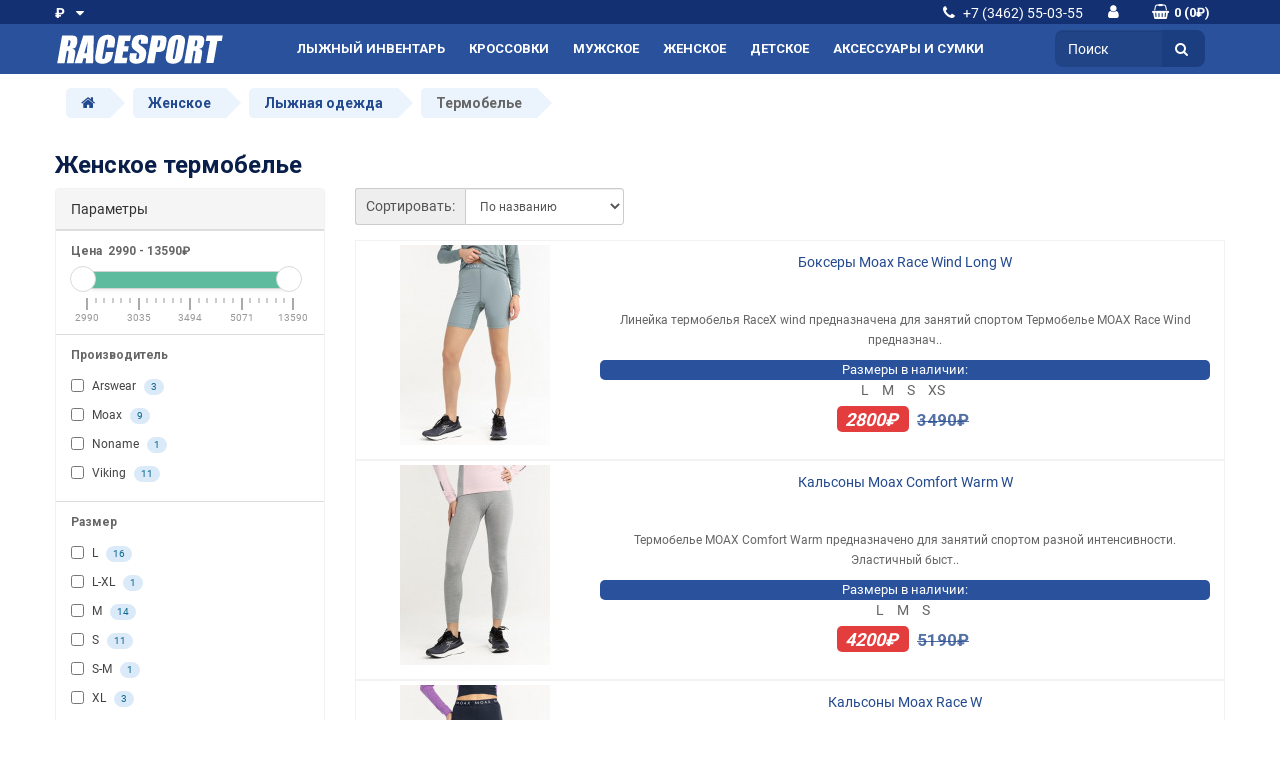

--- FILE ---
content_type: text/html; charset=utf-8
request_url: https://racesport.ru/zhenskoe/w-lyzhnaja-odezhda/w-termobele
body_size: 9545
content:
<!DOCTYPE html>
<!--[if IE]><![endif]-->
<!--[if IE 8 ]><html dir="ltr" lang="ru" class="ie8"><![endif]-->
<!--[if IE 9 ]><html dir="ltr" lang="ru" class="ie9"><![endif]-->
<!--[if (gt IE 9)|!(IE)]><!-->
<html dir="ltr" lang="ru">
<!--<![endif]-->
<head>
<meta charset="UTF-8" />
<meta name="viewport" content="width=device-width, initial-scale=1">
<meta http-equiv="X-UA-Compatible" content="IE=edge">
<title>Купить женское термобелье - RACESPORT | Лыжный магазин в Сургуте</title>

      
<base href="https://racesport.ru/" />
<meta name="description" content="Термобелье для спорта и повседневной носки. Для зимы и межсезонья. Дышит, отводит влагу и сохраняет тепло. Большой выбор под разные погодные условия. Подробнее на сайте" />
<meta name="keywords" content="термобелье" />
<script src="catalog/view/javascript/jquery/jquery-2.1.1.min.js" type="text/javascript"></script>
<link href="catalog/view/javascript/bootstrap/css/bootstrap.min.css" rel="stylesheet" media="screen" />
<script src="catalog/view/javascript/bootstrap/js/bootstrap.min.js" type="text/javascript"></script>
<link href="catalog/view/javascript/font-awesome/css/font-awesome.min.css" rel="stylesheet" type="text/css" />
<link href="https://fonts.googleapis.com/css?family=Roboto:400,700&display=swap" rel="stylesheet">
<link href="catalog/view/javascript/ocfilter/nouislider.min.css" type="text/css" rel="stylesheet" media="screen" />
<link href="catalog/view/theme/default/stylesheet/ocfilter/ocfilter.css" type="text/css" rel="stylesheet" media="screen" />
<link href="catalog/view/theme/oc-electronew/stylesheet/stylesheet.css" rel="stylesheet">

<script src="catalog/view/javascript/ocfilter/nouislider.min.js" type="text/javascript"></script>
<script src="catalog/view/javascript/ocfilter/ocfilter.js" type="text/javascript"></script>
<script src="catalog/view/javascript/shipping/cdek_official.js" type="text/javascript"></script>
<script src="catalog/view/theme/oc-electronew/js/common.js" type="text/javascript"></script>
<script src="catalog/view/theme/oc-electronew/js/equal.js" type="text/javascript"></script>

<link href="https://racesport.ru/zhenskoe/w-lyzhnaja-odezhda/w-termobele" rel="canonical" />
<link href="https://racesport.ru/image/catalog/favr.png" rel="icon" />
<!-- Global site tag (gtag.js) - Google Analytics -->
<script async src="https://www.googletagmanager.com/gtag/js?id=G-6Z25H0YG5K"></script>
<script>
  window.dataLayer = window.dataLayer || [];
  function gtag(){dataLayer.push(arguments);}
  gtag('js', new Date());

  gtag('config', 'G-6Z25H0YG5K');
</script>
<!-- Yandex.Metrika counter -->
<script type="text/javascript" >
   (function(m,e,t,r,i,k,a){m[i]=m[i]||function(){(m[i].a=m[i].a||[]).push(arguments)};
   m[i].l=1*new Date();k=e.createElement(t),a=e.getElementsByTagName(t)[0],k.async=1,k.src=r,a.parentNode.insertBefore(k,a)})
   (window, document, "script", "https://mc.yandex.ru/metrika/tag.js", "ym");

   ym(83995651, "init", {
        clickmap:true,
        trackLinks:true,
        accurateTrackBounce:true
   });
</script>
<noscript><div><img src="https://mc.yandex.ru/watch/83995651" style="position:absolute; left:-9999px;" alt="" /></div></noscript>
<!-- /Yandex.Metrika counter -->

<style>
.catalog-section{display:block;margin-bottom:10px;}
.catalog-section,.catalog-section:hover{text-decoration:none;color:#000}
.catalog-section:hover .catalog-section__caption{color:#23498e}
.catalog-section__image{height:160px;max-height:160px;position:relative;padding:5px}
.catalog-section__img{display:block;max-height:150px;position:absolute;top:50%;left:50%;-webkit-transform:translate(-50%,-50%);-ms-transform:translate(-50%,-50%);transform:translate(-50%,-50%);border-radius:50%;border:4px solid #4e9ad0}
.catalog-section__caption{text-align:center;font-weight:600}
</style>



                            
</head>
<body>
 <nav id="top">
  <div class="container">
    <ul class="list-inline">
      <li id="pull-left"><div class="pull-left">
  <form action="https://racesport.ru/index.php?route=common/currency/currency" method="post" enctype="multipart/form-data" id="form-currency">
    <div class="btn-group">
      <button class="btn btn-link dropdown-toggle" data-toggle="dropdown">                                           <strong>₽</strong>        <span class="hidden-xs hidden-sm hidden-md"></span>&nbsp;<i class="fa fa-caret-down"></i></button>
      <ul class="dropdown-menu">
                        <li>
          <button class="currency-select btn btn-link btn-block" type="button" name="EUR">€ Euro</button>
        </li>
                                <li>
          <button class="currency-select btn btn-link btn-block" type="button" name="USD">$ US Dollar</button>
        </li>
                                <li>
          <button class="currency-select btn btn-link btn-block" type="button" name="UAH">грн. Гривна</button>
        </li>
                                <li>
          <button class="currency-select btn btn-link btn-block" type="button" name="RUB">₽ Рубль</button>
        </li>
                      </ul>
    </div>
    <input type="hidden" name="code" value="" />
    <input type="hidden" name="redirect" value="https://racesport.ru/zhenskoe/w-lyzhnaja-odezhda/w-termobele" />
  </form>
</div>
 </li>
      <li id="top-links" class="nav pull-right">
        <ul class="list-inline">
        <li><a href="https://racesport.ru/index.php?route=information/contact"><i class="fa fa-phone fa-top"></i></a> <span class="hidden-xs">+7 (3462) 55-03-55</li>
      </li>
        <li class="btn-group pull-right hidden-xs">
          <ul class="list-inline">
          <li><a href="https://racesport.ru/index.php?route=account/account" title="Личный кабинет" class="btn btn-link btn-lg dropdown-toggle" data-toggle="dropdown"><i class="fa fa-user fa-f-s fa-top"></i></a>
          <ul class="dropdown-menu dropdown-menu-right a-p">
                        <li><a href="https://racesport.ru/index.php?route=account/simpleregister">Регистрация</a></li>
            <li><a href="https://racesport.ru/index.php?route=account/login">Авторизация</a></li>
                      </ul>
          <div id="cart" class="btn-group">
  <button type="button" data-toggle="dropdown" data-loading-text="Загрузка..." class="btn btn-link dropdown-toggle"><i class="fa fa-shopping-basket fa-f-s"></i> <span id="cart-total">0 (0₽)</span></button>
  <ul class="dropdown-menu pull-right">
        <li>
      <p class="text-center">Ваша корзина пуста!</p>
    </li>
      </ul>
</div>
</li>
        </ul>
      </li>
    </ul>
</div>
    </nav>
<header>
  <div class="container">
    <div class="row my-1">
      <div class="col-lg-2">
        <div id="logo"><a href="https://racesport.ru"><img src="https://racesport.ru/image/catalog/racesport-logo-stroke.svg" title="Racesport" alt="Racesport" class="img-responsive img-svg" /></a></div>
      </div>
      <div class="m-w col-lg-8 hidden-xs"><div class="container-fuid">
   <div class="row">
  <nav id="menu" class="navbar">
   <div class="navbar-header hidden">
    <button  class="btn btn-navbar navbar-toggle" data-toggle="collapse"  data-target=".navbar-ex1-collapse"><i class="fa fa-bars menu-btn"></i><span id="category" class="visible-xs">Категории</span></button> 
</div>
<div class="search collapse"><div id="search" class="input-group">
  <input type="text" name="search" value="" placeholder="Поиск" class="form-control" />
  <span class="input-group-btn">
    <button type="button" class="btn btn-default"><i class="fa fa-search"></i></button>
  </span>
</div></div>
    <div class="collapse navbar-collapse navbar-ex1-collapse">
      <ul class="nav navbar-nav">
                        <li class="dropdown"><a href="https://racesport.ru/lizhny-inventar" class="dropdown-toggle" data-toggle="dropdown">Лыжный инвентарь</a>
          <div class="dropdown-menu">
            <div class="dropdown-inner">               <ul class="list-unstyled">
                                <li><a href="https://racesport.ru/lizhny-inventar/begovye-lyzhi">Беговые лыжи</a></li>
                                <li><a href="https://racesport.ru/lizhny-inventar/lyzhnye-botinki">Лыжные ботинки</a></li>
                                <li><a href="https://racesport.ru/lizhny-inventar/lyzhnye-palki">Лыжные палки </a></li>
                                <li><a href="https://racesport.ru/lizhny-inventar/lyzherollery">Лыжероллеры</a></li>
                                <li><a href="https://racesport.ru/lizhny-inventar/service">Сервис</a></li>
                                <li><a href="https://racesport.ru/lizhny-inventar/lyzhnaja-smazka">Лыжная смазка</a></li>
                                <li><a href="https://racesport.ru/lizhny-inventar/lyzhnye-kreplenija">Лыжные крепления</a></li>
                              </ul>
              </div>
            <a href="https://racesport.ru/lizhny-inventar" class="see-all">Смотреть Все Лыжный инвентарь</a> </div>
        </li>
                                <li class="dropdown"><a href="https://racesport.ru/krossovki" class="dropdown-toggle" data-toggle="dropdown">Кроссовки</a>
          <div class="dropdown-menu">
            <div class="dropdown-inner">               <ul class="list-unstyled">
                                <li><a href="https://racesport.ru/krossovki/krossovki-m">Мужские кроссовки</a></li>
                                <li><a href="https://racesport.ru/krossovki/krossovki-w">Женские кроссовки</a></li>
                                <li><a href="https://racesport.ru/krossovki/krossovki-jr">Детские кроссовки</a></li>
                              </ul>
              </div>
            <a href="https://racesport.ru/krossovki" class="see-all">Смотреть Все Кроссовки</a> </div>
        </li>
                                <li class="dropdown"><a href="https://racesport.ru/muzhskoe" class="dropdown-toggle" data-toggle="dropdown">Мужское</a>
          <div class="dropdown-menu">
            <div class="dropdown-inner">               <ul class="list-unstyled">
                                <li><a href="https://racesport.ru/muzhskoe/m-lyzhnaja-odezhda">Лыжная одежда</a></li>
                                <li><a href="https://racesport.ru/muzhskoe/m-odezhda-dlja-bega">Одежда для бега</a></li>
                                <li><a href="https://racesport.ru/muzhskoe/m-povsednevnaja-odezhda">Повседневная одежда</a></li>
                                <li><a href="https://racesport.ru/muzhskoe/m-golovnye-ubory">Головные уборы</a></li>
                                <li><a href="https://racesport.ru/muzhskoe/m-perchatki">Перчатки</a></li>
                                <li><a href="https://racesport.ru/muzhskoe/m-noski">Носки</a></li>
                                <li><a href="https://racesport.ru/muzhskoe/zimnjaja-obuv">Зимняя обувь</a></li>
                              </ul>
              </div>
            <a href="https://racesport.ru/muzhskoe" class="see-all">Смотреть Все Мужское</a> </div>
        </li>
                                <li class="dropdown"><a href="https://racesport.ru/zhenskoe" class="dropdown-toggle" data-toggle="dropdown">Женское</a>
          <div class="dropdown-menu">
            <div class="dropdown-inner">               <ul class="list-unstyled">
                                <li><a href="https://racesport.ru/zhenskoe/w-lyzhnaja-odezhda">Лыжная одежда</a></li>
                                <li><a href="https://racesport.ru/zhenskoe/w-odezhda-dlja-bega">Одежда для бега</a></li>
                                <li><a href="https://racesport.ru/zhenskoe/w-povsednevnaja-odezhda">Повседневная одежда</a></li>
                                <li><a href="https://racesport.ru/zhenskoe/w-golovnye-ubory">Головные уборы</a></li>
                                <li><a href="https://racesport.ru/zhenskoe/w-perchatki">Перчатки</a></li>
                                <li><a href="https://racesport.ru/zhenskoe/w-noski">Носки</a></li>
                              </ul>
              </div>
            <a href="https://racesport.ru/zhenskoe" class="see-all">Смотреть Все Женское</a> </div>
        </li>
                                <li class="dropdown"><a href="https://racesport.ru/detskoe" class="dropdown-toggle" data-toggle="dropdown">Детское</a>
          <div class="dropdown-menu">
            <div class="dropdown-inner">               <ul class="list-unstyled">
                                <li><a href="https://racesport.ru/detskoe/detskaya-lyzhnaya-odezhda">Лыжная одежда</a></li>
                                <li><a href="https://racesport.ru/detskoe/detskie-golovnye-ubory">Головные уборы</a></li>
                                <li><a href="https://racesport.ru/detskoe/detskie-perchatki">Перчатки</a></li>
                                <li><a href="https://racesport.ru/detskoe/detskie-noski">Носки</a></li>
                              </ul>
              </div>
            <a href="https://racesport.ru/detskoe" class="see-all">Смотреть Все Детское</a> </div>
        </li>
                                <li class="dropdown"><a href="https://racesport.ru/acsess-bags" class="dropdown-toggle" data-toggle="dropdown">Аксессуары и сумки</a>
          <div class="dropdown-menu">
            <div class="dropdown-inner">               <ul class="list-unstyled">
                                <li><a href="https://racesport.ru/acsess-bags/ochki-i-maski">Очки и маски</a></li>
                                <li><a href="https://racesport.ru/acsess-bags/baki-dlja-pitja">Баки для питья</a></li>
                                <li><a href="https://racesport.ru/acsess-bags/sumki-lyzhnye-chehly">Сумки, лыжные чехлы</a></li>
                                <li><a href="https://racesport.ru/acsess-bags/sportivnoe-pitanie">Спортивное питание</a></li>
                              </ul>
              </div>
            <a href="https://racesport.ru/acsess-bags" class="see-all">Смотреть Все Аксессуары и сумки</a> </div>
        </li>
                      </ul>
    </div>
  </nav>
  </div>
</div>
 
</div>
      <div class="col-sm-12 col-lg-2 main-search pull-right hidden-xs"><div id="search" class="input-group">
  <input type="text" name="search" value="" placeholder="Поиск" class="form-control" />
  <span class="input-group-btn">
    <button type="button" class="btn btn-default"><i class="fa fa-search"></i></button>
  </span>
</div></div>
      <div class="h-r visible-xs">
      <div class="btn-group">
        <button class="btn btn-navbar btn-link" data-toggle="collapse"  data-target=".navbar-ex1-collapse"><i class="fa fa-bars fa-f-s menu-btn"></i></button>
        <button class="btn btn-search btn-link" data-toggle="collapse" data-target=".search"><i class="fa fa-search"></i></button>
          <a href="https://racesport.ru/index.php?route=account/account" title="Личный кабинет" class="btn btn-link btn-lg dropdown-toggle" data-toggle="dropdown"><i class="fa fa-user fa-f-s"></i></a>
          <ul class="dropdown-menu dropdown-menu-right a-p">
                        <li><a href="https://racesport.ru/index.php?route=account/simpleregister">Регистрация</a></li>
            <li><a href="https://racesport.ru/index.php?route=account/login">Авторизация</a></li>
                      </ul>
          <div id="cart" class="btn-group">
  <button type="button" data-toggle="dropdown" data-loading-text="Загрузка..." class="btn btn-link dropdown-toggle"><i class="fa fa-shopping-basket fa-f-s"></i> <span id="cart-total">0 (0₽)</span></button>
  <ul class="dropdown-menu pull-right">
        <li>
      <p class="text-center">Ваша корзина пуста!</p>
    </li>
      </ul>
</div>

        </div>
      </div>
    </div>
</div>
<div class="m-w visible-xs"><div class="container-fuid">
   <div class="row">
  <nav id="menu" class="navbar">
   <div class="navbar-header hidden">
    <button  class="btn btn-navbar navbar-toggle" data-toggle="collapse"  data-target=".navbar-ex1-collapse"><i class="fa fa-bars menu-btn"></i><span id="category" class="visible-xs">Категории</span></button> 
</div>
<div class="search collapse"><div id="search" class="input-group">
  <input type="text" name="search" value="" placeholder="Поиск" class="form-control" />
  <span class="input-group-btn">
    <button type="button" class="btn btn-default"><i class="fa fa-search"></i></button>
  </span>
</div></div>
    <div class="collapse navbar-collapse navbar-ex1-collapse">
      <ul class="nav navbar-nav">
                        <li class="dropdown"><a href="https://racesport.ru/lizhny-inventar" class="dropdown-toggle" data-toggle="dropdown">Лыжный инвентарь</a>
          <div class="dropdown-menu">
            <div class="dropdown-inner">               <ul class="list-unstyled">
                                <li><a href="https://racesport.ru/lizhny-inventar/begovye-lyzhi">Беговые лыжи</a></li>
                                <li><a href="https://racesport.ru/lizhny-inventar/lyzhnye-botinki">Лыжные ботинки</a></li>
                                <li><a href="https://racesport.ru/lizhny-inventar/lyzhnye-palki">Лыжные палки </a></li>
                                <li><a href="https://racesport.ru/lizhny-inventar/lyzherollery">Лыжероллеры</a></li>
                                <li><a href="https://racesport.ru/lizhny-inventar/service">Сервис</a></li>
                                <li><a href="https://racesport.ru/lizhny-inventar/lyzhnaja-smazka">Лыжная смазка</a></li>
                                <li><a href="https://racesport.ru/lizhny-inventar/lyzhnye-kreplenija">Лыжные крепления</a></li>
                              </ul>
              </div>
            <a href="https://racesport.ru/lizhny-inventar" class="see-all">Смотреть Все Лыжный инвентарь</a> </div>
        </li>
                                <li class="dropdown"><a href="https://racesport.ru/krossovki" class="dropdown-toggle" data-toggle="dropdown">Кроссовки</a>
          <div class="dropdown-menu">
            <div class="dropdown-inner">               <ul class="list-unstyled">
                                <li><a href="https://racesport.ru/krossovki/krossovki-m">Мужские кроссовки</a></li>
                                <li><a href="https://racesport.ru/krossovki/krossovki-w">Женские кроссовки</a></li>
                                <li><a href="https://racesport.ru/krossovki/krossovki-jr">Детские кроссовки</a></li>
                              </ul>
              </div>
            <a href="https://racesport.ru/krossovki" class="see-all">Смотреть Все Кроссовки</a> </div>
        </li>
                                <li class="dropdown"><a href="https://racesport.ru/muzhskoe" class="dropdown-toggle" data-toggle="dropdown">Мужское</a>
          <div class="dropdown-menu">
            <div class="dropdown-inner">               <ul class="list-unstyled">
                                <li><a href="https://racesport.ru/muzhskoe/m-lyzhnaja-odezhda">Лыжная одежда</a></li>
                                <li><a href="https://racesport.ru/muzhskoe/m-odezhda-dlja-bega">Одежда для бега</a></li>
                                <li><a href="https://racesport.ru/muzhskoe/m-povsednevnaja-odezhda">Повседневная одежда</a></li>
                                <li><a href="https://racesport.ru/muzhskoe/m-golovnye-ubory">Головные уборы</a></li>
                                <li><a href="https://racesport.ru/muzhskoe/m-perchatki">Перчатки</a></li>
                                <li><a href="https://racesport.ru/muzhskoe/m-noski">Носки</a></li>
                                <li><a href="https://racesport.ru/muzhskoe/zimnjaja-obuv">Зимняя обувь</a></li>
                              </ul>
              </div>
            <a href="https://racesport.ru/muzhskoe" class="see-all">Смотреть Все Мужское</a> </div>
        </li>
                                <li class="dropdown"><a href="https://racesport.ru/zhenskoe" class="dropdown-toggle" data-toggle="dropdown">Женское</a>
          <div class="dropdown-menu">
            <div class="dropdown-inner">               <ul class="list-unstyled">
                                <li><a href="https://racesport.ru/zhenskoe/w-lyzhnaja-odezhda">Лыжная одежда</a></li>
                                <li><a href="https://racesport.ru/zhenskoe/w-odezhda-dlja-bega">Одежда для бега</a></li>
                                <li><a href="https://racesport.ru/zhenskoe/w-povsednevnaja-odezhda">Повседневная одежда</a></li>
                                <li><a href="https://racesport.ru/zhenskoe/w-golovnye-ubory">Головные уборы</a></li>
                                <li><a href="https://racesport.ru/zhenskoe/w-perchatki">Перчатки</a></li>
                                <li><a href="https://racesport.ru/zhenskoe/w-noski">Носки</a></li>
                              </ul>
              </div>
            <a href="https://racesport.ru/zhenskoe" class="see-all">Смотреть Все Женское</a> </div>
        </li>
                                <li class="dropdown"><a href="https://racesport.ru/detskoe" class="dropdown-toggle" data-toggle="dropdown">Детское</a>
          <div class="dropdown-menu">
            <div class="dropdown-inner">               <ul class="list-unstyled">
                                <li><a href="https://racesport.ru/detskoe/detskaya-lyzhnaya-odezhda">Лыжная одежда</a></li>
                                <li><a href="https://racesport.ru/detskoe/detskie-golovnye-ubory">Головные уборы</a></li>
                                <li><a href="https://racesport.ru/detskoe/detskie-perchatki">Перчатки</a></li>
                                <li><a href="https://racesport.ru/detskoe/detskie-noski">Носки</a></li>
                              </ul>
              </div>
            <a href="https://racesport.ru/detskoe" class="see-all">Смотреть Все Детское</a> </div>
        </li>
                                <li class="dropdown"><a href="https://racesport.ru/acsess-bags" class="dropdown-toggle" data-toggle="dropdown">Аксессуары и сумки</a>
          <div class="dropdown-menu">
            <div class="dropdown-inner">               <ul class="list-unstyled">
                                <li><a href="https://racesport.ru/acsess-bags/ochki-i-maski">Очки и маски</a></li>
                                <li><a href="https://racesport.ru/acsess-bags/baki-dlja-pitja">Баки для питья</a></li>
                                <li><a href="https://racesport.ru/acsess-bags/sumki-lyzhnye-chehly">Сумки, лыжные чехлы</a></li>
                                <li><a href="https://racesport.ru/acsess-bags/sportivnoe-pitanie">Спортивное питание</a></li>
                              </ul>
              </div>
            <a href="https://racesport.ru/acsess-bags" class="see-all">Смотреть Все Аксессуары и сумки</a> </div>
        </li>
                      </ul>
    </div>
  </nav>
  </div>
</div>
 
</div>
</header>

<!-- SLIDER - 1 blocks -->
 


<div id="product-category" class="container">
  <ul class="breadcrumb">
                <li><a href="https://racesport.ru"><i class="fa fa-home"></i></a></li>
                <li><a href="https://racesport.ru/zhenskoe">Женское</a></li>
                <li><a href="https://racesport.ru/zhenskoe/w-lyzhnaja-odezhda">Лыжная одежда</a></li>
                <li>Термобелье</li>
      </ul>
   <h2 class="cat-title">Женское термобелье</h2>
  <div class="row"><aside id="column-left" class="col-sm-3">
    <div class="ocf-offcanvas ocfilter-mobile hidden-sm hidden-md hidden-lg">
  <div class="ocfilter-mobile-handle">
    <button type="button" class="btn btn-primary" data-toggle="offcanvas"><i class="fa fa-filter"></i></button>
  </div>
  <div class="ocf-offcanvas-body"></div>
</div>

<div class="panel ocfilter panel-default" id="ocfilter">
  <div class="panel-heading">Параметры</div>
  <div class="hidden" id="ocfilter-button">
    <button class="btn btn-primary disabled" data-loading-text="<i class='fa fa-refresh fa-spin'></i> Загрузка.."></button>
  </div>
  <div class="list-group">
    
    <div class="list-group-item ocfilter-option" data-toggle="popover-price">
  <div class="ocf-option-name">
		Цена&nbsp;
    <span id="price-from">2990</span>&nbsp;-&nbsp;<span id="price-to">13590</span>₽
	</div>

  <div class="ocf-option-values">
		<div id="scale-price" class="scale ocf-target" data-option-id="p"
      data-start-min="2990"
      data-start-max="13590"
      data-range-min="2990"
      data-range-max="13590"
      data-element-min="#price-from"
      data-element-max="#price-to"
      data-control-min="#min-price-value"
      data-control-max="#max-price-value"
    ></div>
  </div>
</div>

    
<div class="list-group-item ocfilter-option" id="option-m">
  <div class="ocf-option-name">
    Производитель

		  </div>

  <div class="ocf-option-values">
    
        


<label id="v-m45" data-option-id="m">
  <input type="checkbox" name="ocf[m]" value="m:45" class="ocf-target" autocomplete="off" />
  Arswear
    <small class="badge">3</small>
  </label>


<label id="v-m52" data-option-id="m">
  <input type="checkbox" name="ocf[m]" value="m:52" class="ocf-target" autocomplete="off" />
  Moax
    <small class="badge">9</small>
  </label>


<label id="v-m40" data-option-id="m">
  <input type="checkbox" name="ocf[m]" value="m:40" class="ocf-target" autocomplete="off" />
  Noname
    <small class="badge">1</small>
  </label>


<label id="v-m32" data-option-id="m">
  <input type="checkbox" name="ocf[m]" value="m:32" class="ocf-target" autocomplete="off" />
  Viking
    <small class="badge">11</small>
  </label>

    
      </div>
</div><div class="list-group-item ocfilter-option" id="option-27">
  <div class="ocf-option-name">
    Размер

		  </div>

  <div class="ocf-option-values">
    
        


<label id="v-27169" data-option-id="27">
  <input type="checkbox" name="ocf[27]" value="27:169" class="ocf-target" autocomplete="off" />
  L
    <small class="badge">16</small>
  </label>


<label id="v-27261" data-option-id="27">
  <input type="checkbox" name="ocf[27]" value="27:261" class="ocf-target" autocomplete="off" />
  L-XL
    <small class="badge">1</small>
  </label>


<label id="v-27172" data-option-id="27">
  <input type="checkbox" name="ocf[27]" value="27:172" class="ocf-target" autocomplete="off" />
  M
    <small class="badge">14</small>
  </label>


<label id="v-27170" data-option-id="27">
  <input type="checkbox" name="ocf[27]" value="27:170" class="ocf-target" autocomplete="off" />
  S
    <small class="badge">11</small>
  </label>


<label id="v-27262" data-option-id="27">
  <input type="checkbox" name="ocf[27]" value="27:262" class="ocf-target" autocomplete="off" />
  S-M
    <small class="badge">1</small>
  </label>


<label id="v-27173" data-option-id="27">
  <input type="checkbox" name="ocf[27]" value="27:173" class="ocf-target" autocomplete="off" />
  XL
    <small class="badge">3</small>
  </label>


<label id="v-27171" data-option-id="27">
  <input type="checkbox" name="ocf[27]" value="27:171" class="ocf-target" autocomplete="off" />
  XS
    <small class="badge">8</small>
  </label>

    
      </div>
</div>
  </div>
</div>
<script type="text/javascript"><!--
$(function() {
  $('body').append($('.ocfilter-mobile').remove().get(0).outerHTML);

	var options = {
    mobile: $('.ocfilter-mobile').is(':visible'),
    php: {
      searchButton : true,
      showPrice    : true,
	    showCounter  : true,
			manualPrice  : false,
      link         : 'https://racesport.ru/zhenskoe/w-lyzhnaja-odezhda/w-termobele',
	    path         : '64_159_172',
	    params       : '',
	    index        : 'filter_ocfilter'
	  },
    text: {
	    show_all: 'Показать все',
	    hide    : 'Скрыть',
	    load    : 'Загрузка...',
			any     : 'Все',
	    select  : 'Укажите параметры'
	  }
	};

  if (options.mobile) {
    $('.ocf-offcanvas-body').html($('#ocfilter').remove().get(0).outerHTML);
  }

  $('[data-toggle="offcanvas"]').on('click', function(e) {
    $(this).toggleClass('active');
    $('body').toggleClass('modal-open');
    $('.ocfilter-mobile').toggleClass('active');
  });

  setTimeout(function() {
    $('#ocfilter').ocfilter(options);
  }, 1);
});
//--></script>

  </aside>

                <div id="content" class="col-sm-9">
            <div class="row">
        <div class="col-md-2 col-sm-6 hidden">
          <div class="btn-group btn-group-sm">
            <button type="button" id="list-view" class="btn btn-default" data-toggle="tooltip" title="Список"><i class="fa fa-th-list"></i></button>
            <button type="button" id="grid-view" class="btn btn-default" data-toggle="tooltip" title="Сетка"><i class="fa fa-th"></i></button>
          </div>
        </div>
        <div class="col-md-3 col-sm-6 hidden">
          <div class="form-group"><a href="https://racesport.ru/index.php?route=product/compare" id="compare-total" class="btn btn-link">Сравнение товаров (0)</a></div>
        </div>
        <div class="col-md-4 col-xs-12 sort-by">
          <div class="form-group input-group input-group-sm">
            <label class="input-group-addon" for="input-sort">Сортировать:</label>
            <select id="input-sort" class="form-control" onchange="location = this.value;">
                                          <option value="https://racesport.ru/zhenskoe/w-lyzhnaja-odezhda/w-termobele?sort=pd.name&amp;order=ASC">По названию</option>       
                                                        <option value="https://racesport.ru/zhenskoe/w-lyzhnaja-odezhda/w-termobele?sort=p.price&amp;order=ASC">По возростанию цены</option>       
                                                        <option value="https://racesport.ru/zhenskoe/w-lyzhnaja-odezhda/w-termobele?sort=p.price&amp;order=DESC">По убыванию цены</option>       
                                        </select>
          </div>
        </div>
        <div class="col-md-3 col-xs-6 hidden">
          <div class="form-group input-group input-group-sm">
            <label class="input-group-addon" for="input-limit">Показать:</label>
            <select id="input-limit" class="form-control" onchange="location = this.value;">
              
              
              
                                          
              
              
              <option value="https://racesport.ru/zhenskoe/w-lyzhnaja-odezhda/w-termobele?limit=25">25</option>
              
              
              
                                                        
              
              
              <option value="https://racesport.ru/zhenskoe/w-lyzhnaja-odezhda/w-termobele?limit=50">50</option>
              
              
              
                                                        
              
              
              <option value="https://racesport.ru/zhenskoe/w-lyzhnaja-odezhda/w-termobele?limit=75">75</option>
              
              
              
                                                        
              
              
              <option value="https://racesport.ru/zhenskoe/w-lyzhnaja-odezhda/w-termobele?limit=100" selected="selected">100</option>
              
              
              
                                        
            
            
            </select>
          </div>
        </div>
      </div>
      <div class="row">         <div class="product-layout product-list col-xs-12">
    <div class="product-thumb">
      <div class="image"><a href="https://racesport.ru/boksery-moax-race-wind-long-w"><img src="https://racesport.ru/image/cache/catalog/tovar/Moax/02756f59dd-1-min-200x200.jpg" alt="Боксеры Moax Race Wind Long W" title="Боксеры Moax Race Wind Long W" class="img-responsive" /></a></div>
      <div class="caption equal">
        <h4><a href="https://racesport.ru/boksery-moax-race-wind-long-w">Боксеры Moax Race Wind Long W</a></h4>
        <p class="p-desc hidden-xs">Линейка термобелья RaceX wind предназначена для занятий спортом Термобелье MOAX Race Wind предназнач..</p>

			                  <p class="op-cat">Размеры в наличии:</p>
                  <ul class="list-inline">
                                              <li>L</li>
                                              <li>M</li>
                                              <li>S</li>
                                              <li>XS</li>
                                        </ul>
                			
                        <p class="price">
                    <span class="price-new">2800₽</span> <span class="price-old">3490₽</span>
                            </p>
              </div>
        <div class="text-center">
        <button class="btn btn-primary px-1 hidden" type="button" onclick="cart.add('4883');"><i class="fa fa-shopping-basket"></i> В корзину
        </button>
      </div>
    </div>
        </div>
                <div class="product-layout product-list col-xs-12">
    <div class="product-thumb">
      <div class="image"><a href="https://racesport.ru/kalsony-moax-comfort-warm-w"><img src="https://racesport.ru/image/cache/catalog/tovar/Moax/2025/04-200x200.jpg" alt="Кальсоны Moax Comfort Warm W" title="Кальсоны Moax Comfort Warm W" class="img-responsive" /></a></div>
      <div class="caption equal">
        <h4><a href="https://racesport.ru/kalsony-moax-comfort-warm-w">Кальсоны Moax Comfort Warm W</a></h4>
        <p class="p-desc hidden-xs">Термобелье MOAX Comfort Warm предназначено для занятий спортом разной интенсивности. Эластичный быст..</p>

			                  <p class="op-cat">Размеры в наличии:</p>
                  <ul class="list-inline">
                                              <li>L</li>
                                              <li>M</li>
                                              <li>S</li>
                                        </ul>
                			
                        <p class="price">
                    <span class="price-new">4200₽</span> <span class="price-old">5190₽</span>
                            </p>
              </div>
        <div class="text-center">
        <button class="btn btn-primary px-1 hidden" type="button" onclick="cart.add('5142');"><i class="fa fa-shopping-basket"></i> В корзину
        </button>
      </div>
    </div>
        </div>
                <div class="product-layout product-list col-xs-12">
    <div class="product-thumb">
      <div class="image"><a href="https://racesport.ru/kalsony-moax-race-w"><img src="https://racesport.ru/image/cache/catalog/tovar/Moax/da6d81f1a9-1-200x200.jpg" alt="Кальсоны Moax Race W" title="Кальсоны Moax Race W" class="img-responsive" /></a></div>
      <div class="caption equal">
        <h4><a href="https://racesport.ru/kalsony-moax-race-w">Кальсоны Moax Race W</a></h4>
        <p class="p-desc hidden-xs">Линейка термобелья MOAX Race предназначена для занятий спортом. Тонкий и эластичный материал хорошо ..</p>

			                  <p class="op-cat">Размеры в наличии:</p>
                  <ul class="list-inline">
                                              <li>XS</li>
                                              <li>S</li>
                                              <li>M</li>
                                              <li>L</li>
                                        </ul>
                			
                        <p class="price">
                    <span class="price-new">2400₽</span> <span class="price-old">2990₽</span>
                            </p>
              </div>
        <div class="text-center">
        <button class="btn btn-primary px-1 hidden" type="button" onclick="cart.add('4879');"><i class="fa fa-shopping-basket"></i> В корзину
        </button>
      </div>
    </div>
        </div>
                <div class="product-layout product-list col-xs-12">
    <div class="product-thumb">
      <div class="image"><a href="https://racesport.ru/kalsony-moax-race-wind-w"><img src="https://racesport.ru/image/cache/catalog/tovar/Moax/1125-200x200.jpg" alt="Кальсоны Moax Race Wind W" title="Кальсоны Moax Race Wind W" class="img-responsive" /></a></div>
      <div class="caption equal">
        <h4><a href="https://racesport.ru/kalsony-moax-race-wind-w">Кальсоны Moax Race Wind W</a></h4>
        <p class="p-desc hidden-xs">Термобелье MOAX Race Wind предназначено для занятий спортом в мороз и при сильном ветре. Тонкий и эл..</p>

			                  <p class="op-cat">Размеры в наличии:</p>
                  <ul class="list-inline">
                                              <li>L</li>
                                              <li>M</li>
                                        </ul>
                			
                        <p class="price">
                    <span class="price-new">2900₽</span> <span class="price-old">4790₽</span>
                            </p>
              </div>
        <div class="text-center">
        <button class="btn btn-primary px-1 hidden" type="button" onclick="cart.add('4884');"><i class="fa fa-shopping-basket"></i> В корзину
        </button>
      </div>
    </div>
        </div>
                <div class="product-layout product-list col-xs-12">
    <div class="product-thumb">
      <div class="image"><a href="https://racesport.ru/termobele-arswear-pro-grey-ux"><img src="https://racesport.ru/image/cache/catalog/tovar/Arswear/_ARSWEAR_Pro_фото_5-min-200x200.jpg" alt="Термобелье Arswear PRO Grey UX" title="Термобелье Arswear PRO Grey UX" class="img-responsive" /></a></div>
      <div class="caption equal">
        <h4><a href="https://racesport.ru/termobele-arswear-pro-grey-ux">Термобелье Arswear PRO Grey UX</a></h4>
        <p class="p-desc hidden-xs">Применяется 5 различных видов плетения в одном изделии для лучшего потоотделения и терморегуляции. П..</p>

			                  <p class="op-cat">Размеры в наличии:</p>
                  <ul class="list-inline">
                                              <li>XXS-XS</li>
                                              <li>S-M</li>
                                              <li>XXL</li>
                                              <li>L-XL</li>
                                        </ul>
                			
                        <p class="price">
                    <span class="price-new">4500₽</span> <span class="price-old">5290₽</span>
                            </p>
              </div>
        <div class="text-center">
        <button class="btn btn-primary px-1 hidden" type="button" onclick="cart.add('4963');"><i class="fa fa-shopping-basket"></i> В корзину
        </button>
      </div>
    </div>
        </div>
                <div class="product-layout product-list col-xs-12">
    <div class="product-thumb">
      <div class="image"><a href="https://racesport.ru/termobelyo-viking-lotta-recycled-set-turquise-w"><img src="https://racesport.ru/image/cache/catalog/tovar/Viking/IMG_7928-min-200x200.JPG" alt="Термобельё VIKING  Lotta Recycled Set Turquise W" title="Термобельё VIKING  Lotta Recycled Set Turquise W" class="img-responsive" /></a></div>
      <div class="caption equal">
        <h4><a href="https://racesport.ru/termobelyo-viking-lotta-recycled-set-turquise-w">Термобельё VIKING  Lotta Recycled Set Turquise W</a></h4>
        <p class="p-desc hidden-xs">Бельё отлично подойдет как для зимних видов спорта, так и на каждый день. Рекомендуется для таких ви..</p>

			                  <p class="op-cat">Размеры в наличии:</p>
                  <ul class="list-inline">
                                              <li>L</li>
                                              <li>M</li>
                                        </ul>
                			
                        <p class="price">
                    <span class="price-new">7000₽</span> <span class="price-old">8690₽</span>
                            </p>
              </div>
        <div class="text-center">
        <button class="btn btn-primary px-1 hidden" type="button" onclick="cart.add('4530');"><i class="fa fa-shopping-basket"></i> В корзину
        </button>
      </div>
    </div>
        </div>
                <div class="product-layout product-list col-xs-12">
    <div class="product-thumb">
      <div class="image"><a href="https://racesport.ru/termobelyo-viking-arctica-black-w"><img src="https://racesport.ru/image/cache/catalog/tovar/Viking/010-200x200.png" alt="Термобельё VIKING Arctica Black W" title="Термобельё VIKING Arctica Black W" class="img-responsive" /></a></div>
      <div class="caption equal">
        <h4><a href="https://racesport.ru/termobelyo-viking-arctica-black-w">Термобельё VIKING Arctica Black W</a></h4>
        <p class="p-desc hidden-xs">Это уникальная модель термобелья из особого типа флиса Polartec®. Благодаря этой ткани сохраняется о..</p>

			                  <p class="op-cat">Размеры в наличии:</p>
                  <ul class="list-inline">
                                              <li>L</li>
                                              <li>M</li>
                                              <li>S</li>
                                              <li>XS</li>
                                        </ul>
                			
                        <p class="price">
                    <span class="price-new">6400₽</span> <span class="price-old">7990₽</span>
                            </p>
              </div>
        <div class="text-center">
        <button class="btn btn-primary px-1 hidden" type="button" onclick="cart.add('4262');"><i class="fa fa-shopping-basket"></i> В корзину
        </button>
      </div>
    </div>
        </div>
                <div class="product-layout product-list col-xs-12">
    <div class="product-thumb">
      <div class="image"><a href="https://racesport.ru/termobele-viking-etna-2-0-black-purple-w"><img src="https://racesport.ru/image/cache/catalog/tovar/Viking/10-200x200.png" alt="Термобелье VIKING Etna 2.0 Black/Purple W" title="Термобелье VIKING Etna 2.0 Black/Purple W" class="img-responsive" /></a></div>
      <div class="caption equal">
        <h4><a href="https://racesport.ru/termobele-viking-etna-2-0-black-purple-w">Термобелье VIKING Etna 2.0 Black/Purple W</a></h4>
        <p class="p-desc hidden-xs">VIKING Etna 2.0 — универсальное термобельё для занятий спортом и активного отдыха при температуре от..</p>

			                  <p class="op-cat">Размеры в наличии:</p>
                  <ul class="list-inline">
                                              <li>XL</li>
                                              <li>L</li>
                                              <li>M</li>
                                              <li>S</li>
                                              <li>XS</li>
                                        </ul>
                			
                        <p class="price">
                    <span class="price-new">6700₽</span> <span class="price-old">8390₽</span>
                            </p>
              </div>
        <div class="text-center">
        <button class="btn btn-primary px-1 hidden" type="button" onclick="cart.add('5197');"><i class="fa fa-shopping-basket"></i> В корзину
        </button>
      </div>
    </div>
        </div>
                <div class="product-layout product-list col-xs-12">
    <div class="product-thumb">
      <div class="image"><a href="https://racesport.ru/termobelyo-viking-gaja-turtle-neck-grey-w"><img src="https://racesport.ru/image/cache/catalog/tovar/Viking/IMG_7842-min-200x200.JPG" alt="Термобельё VIKING Gaja Turtle Neck Grey W" title="Термобельё VIKING Gaja Turtle Neck Grey W" class="img-responsive" /></a></div>
      <div class="caption equal">
        <h4><a href="https://racesport.ru/termobelyo-viking-gaja-turtle-neck-grey-w">Термобельё VIKING Gaja Turtle Neck Grey W</a></h4>
        <p class="p-desc hidden-xs">Комплект термобелья VIKING Gaja Bamboo подойдет для занятий спортом, повседневной носки, может испол..</p>

			                  <p class="op-cat">Размеры в наличии:</p>
                  <ul class="list-inline">
                                              <li>L</li>
                                              <li>M</li>
                                              <li>S</li>
                                        </ul>
                			
                        <p class="price">
                    <span class="price-new">7000₽</span> <span class="price-old">8690₽</span>
                            </p>
              </div>
        <div class="text-center">
        <button class="btn btn-primary px-1 hidden" type="button" onclick="cart.add('4538');"><i class="fa fa-shopping-basket"></i> В корзину
        </button>
      </div>
    </div>
        </div>
                <div class="product-layout product-list col-xs-12">
    <div class="product-thumb">
      <div class="image"><a href="https://racesport.ru/termobelyo-viking-ilsa-black-green-w"><img src="https://racesport.ru/image/cache/catalog/tovar/Viking/14-200x200.png" alt="Термобельё VIKING Ilsa Black/Green W" title="Термобельё VIKING Ilsa Black/Green W" class="img-responsive" /></a></div>
      <div class="caption equal">
        <h4><a href="https://racesport.ru/termobelyo-viking-ilsa-black-green-w">Термобельё VIKING Ilsa Black/Green W</a></h4>
        <p class="p-desc hidden-xs">Отлично подойдет для женщин, которые любят активно проводить время в горах. Вставки из ткани в район..</p>

			                  <p class="op-cat">Размеры в наличии:</p>
                  <ul class="list-inline">
                                              <li>XL</li>
                                              <li>L</li>
                                        </ul>
                			
                        <p class="price">
                    <span class="price-new">5300₽</span> <span class="price-old">6590₽</span>
                            </p>
              </div>
        <div class="text-center">
        <button class="btn btn-primary px-1 hidden" type="button" onclick="cart.add('5195');"><i class="fa fa-shopping-basket"></i> В корзину
        </button>
      </div>
    </div>
        </div>
                <div class="product-layout product-list col-xs-12">
    <div class="product-thumb">
      <div class="image"><a href="https://racesport.ru/termobelyo-viking-ilsa-set-black-grey-w"><img src="https://racesport.ru/image/cache/catalog/tovar/Viking/%20экрана%202023-12-15%20в%2020.13.04-min-200x200.png" alt="Термобельё VIKING Ilsa Set Black/Grey W" title="Термобельё VIKING Ilsa Set Black/Grey W" class="img-responsive" /></a></div>
      <div class="caption equal">
        <h4><a href="https://racesport.ru/termobelyo-viking-ilsa-set-black-grey-w">Термобельё VIKING Ilsa Set Black/Grey W</a></h4>
        <p class="p-desc hidden-xs">Отлично подойдет для женщин, которые любят активно проводить время в горах. Вставки из ткани в район..</p>

			                  <p class="op-cat">Размеры в наличии:</p>
                  <ul class="list-inline">
                                              <li>L</li>
                                              <li>M</li>
                                        </ul>
                			
                        <p class="price">
                    <span class="price-new">5000₽</span> <span class="price-old">6190₽</span>
                            </p>
              </div>
        <div class="text-center">
        <button class="btn btn-primary px-1 hidden" type="button" onclick="cart.add('4537');"><i class="fa fa-shopping-basket"></i> В корзину
        </button>
      </div>
    </div>
        </div>
                <div class="product-layout product-list col-xs-12">
    <div class="product-thumb">
      <div class="image"><a href="https://racesport.ru/termobelyo-viking-lana-pro-merino-dark-grey-w"><img src="https://racesport.ru/image/cache/catalog/tovar/Viking/IMG_7838-min-200x200.JPG" alt="Термобельё VIKING Lana Pro Merino Dark Grey W" title="Термобельё VIKING Lana Pro Merino Dark Grey W" class="img-responsive" /></a></div>
      <div class="caption equal">
        <h4><a href="https://racesport.ru/termobelyo-viking-lana-pro-merino-dark-grey-w">Термобельё VIKING Lana Pro Merino Dark Grey W</a></h4>
        <p class="p-desc hidden-xs">Комплект термобелья Lana Pro Merino подойдет как для занятий спортом, так и повседневной носки, испо..</p>

			                  <p class="op-cat">Размеры в наличии:</p>
                  <ul class="list-inline">
                                              <li>L</li>
                                              <li>M</li>
                                        </ul>
                			
                        <p class="price">
                    <span class="price-new">9900₽</span> <span class="price-old">12390₽</span>
                            </p>
              </div>
        <div class="text-center">
        <button class="btn btn-primary px-1 hidden" type="button" onclick="cart.add('3963');"><i class="fa fa-shopping-basket"></i> В корзину
        </button>
      </div>
    </div>
        </div>
                <div class="product-layout product-list col-xs-12">
    <div class="product-thumb">
      <div class="image"><a href="https://racesport.ru/termobelyo-viking-lava-primaloft-light-grey-w"><img src="https://racesport.ru/image/cache/catalog/tovar/Viking/00008-200x200.png" alt="Термобельё VIKING Lava Primaloft Light Grey W" title="Термобельё VIKING Lava Primaloft Light Grey W" class="img-responsive" /></a></div>
      <div class="caption equal">
        <h4><a href="https://racesport.ru/termobelyo-viking-lava-primaloft-light-grey-w">Термобельё VIKING Lava Primaloft Light Grey W</a></h4>
        <p class="p-desc hidden-xs">Это женская термоодежда, изготовленная из высококачественной итальянской пряжи. Она состоит из комби..</p>

			                  <p class="op-cat">Размеры в наличии:</p>
                  <ul class="list-inline">
                                              <li>XS</li>
                                        </ul>
                			
                        <p class="price">
                    <span class="price-new">10900₽</span> <span class="price-old">13590₽</span>
                            </p>
              </div>
        <div class="text-center">
        <button class="btn btn-primary px-1 hidden" type="button" onclick="cart.add('4265');"><i class="fa fa-shopping-basket"></i> В корзину
        </button>
      </div>
    </div>
        </div>
                <div class="product-layout product-list col-xs-12">
    <div class="product-thumb">
      <div class="image"><a href="https://racesport.ru/termobelyo-viking-primeone-set-turquise-w"><img src="https://racesport.ru/image/cache/catalog/tovar/Viking/IMG_7853-min-200x200.JPG" alt="Термобельё VIKING Primeone Set Turquise W" title="Термобельё VIKING Primeone Set Turquise W" class="img-responsive" /></a></div>
      <div class="caption equal">
        <h4><a href="https://racesport.ru/termobelyo-viking-primeone-set-turquise-w">Термобельё VIKING Primeone Set Turquise W</a></h4>
        <p class="p-desc hidden-xs">Комплект женского термобелья VIKING Primeone отлично подойдет для любого вида активности на свежем в..</p>

			                  <p class="op-cat">Размеры в наличии:</p>
                  <ul class="list-inline">
                                              <li>M</li>
                                        </ul>
                			
                        <p class="price">
                    <span class="price-new">8800₽</span> <span class="price-old">10990₽</span>
                            </p>
              </div>
        <div class="text-center">
        <button class="btn btn-primary px-1 hidden" type="button" onclick="cart.add('4534');"><i class="fa fa-shopping-basket"></i> В корзину
        </button>
      </div>
    </div>
        </div>
                <div class="product-layout product-list col-xs-12">
    <div class="product-thumb">
      <div class="image"><a href="https://racesport.ru/termobelyo-viking-volcanica-black-gray-w"><img src="https://racesport.ru/image/cache/catalog/tovar/Viking/000031-200x200.png" alt="Термобельё VIKING Volcanica Black/Gray W" title="Термобельё VIKING Volcanica Black/Gray W" class="img-responsive" /></a></div>
      <div class="caption equal">
        <h4><a href="https://racesport.ru/termobelyo-viking-volcanica-black-gray-w">Термобельё VIKING Volcanica Black/Gray W</a></h4>
        <p class="p-desc hidden-xs">Комплект женского термобелья VIKING Volcanica изготовлен из супер гибкого и дышащего материала. Подс..</p>

			                  <p class="op-cat">Размеры в наличии:</p>
                  <ul class="list-inline">
                                              <li>L</li>
                                              <li>S</li>
                                              <li>XS</li>
                                        </ul>
                			
                        <p class="price">
                    <span class="price-new">10800₽</span> <span class="price-old">13490₽</span>
                            </p>
              </div>
        <div class="text-center">
        <button class="btn btn-primary px-1 hidden" type="button" onclick="cart.add('4267');"><i class="fa fa-shopping-basket"></i> В корзину
        </button>
      </div>
    </div>
        </div>
                <div class="product-layout product-list col-xs-12">
    <div class="product-thumb">
      <div class="image"><a href="https://racesport.ru/termobelyo-viking-volcanica-turquise-black-w"><img src="https://racesport.ru/image/cache/catalog/tovar/Viking/IMG_7851-min-200x200.JPG" alt="Термобельё VIKING Volcanica Turquise/Black W" title="Термобельё VIKING Volcanica Turquise/Black W" class="img-responsive" /></a></div>
      <div class="caption equal">
        <h4><a href="https://racesport.ru/termobelyo-viking-volcanica-turquise-black-w">Термобельё VIKING Volcanica Turquise/Black W</a></h4>
        <p class="p-desc hidden-xs">Комплект женского термобелья VIKING Volcanica изготовлен из супер гибкого и дышащего материала. Подс..</p>

			                  <p class="op-cat">Размеры в наличии:</p>
                  <ul class="list-inline">
                                              <li>L</li>
                                              <li>M</li>
                                              <li>XS</li>
                                        </ul>
                			
                        <p class="price">
                    <span class="price-new">10800₽</span> <span class="price-old">13490₽</span>
                            </p>
              </div>
        <div class="text-center">
        <button class="btn btn-primary px-1 hidden" type="button" onclick="cart.add('4266');"><i class="fa fa-shopping-basket"></i> В корзину
        </button>
      </div>
    </div>
        </div>
                <div class="product-layout product-list col-xs-12">
    <div class="product-thumb">
      <div class="image"><a href="https://racesport.ru/termofutbolka-moax-comfort-warm-ls-w"><img src="https://racesport.ru/image/cache/catalog/tovar/Moax/2025/35-200x200.jpg" alt="Термофутболка Moax Comfort Warm LS W" title="Термофутболка Moax Comfort Warm LS W" class="img-responsive" /></a></div>
      <div class="caption equal">
        <h4><a href="https://racesport.ru/termofutbolka-moax-comfort-warm-ls-w">Термофутболка Moax Comfort Warm LS W</a></h4>
        <p class="p-desc hidden-xs">Термобелье MOAX Comfort Warm предназначено для занятий спортом разной интенсивности. Эластичный быст..</p>

			                  <p class="op-cat">Размеры в наличии:</p>
                  <ul class="list-inline">
                                              <li>L</li>
                                              <li>M</li>
                                              <li>XS</li>
                                              <li>S</li>
                                        </ul>
                			
                        <p class="price">
                    <span class="price-new">5200₽</span> <span class="price-old">6490₽</span>
                            </p>
              </div>
        <div class="text-center">
        <button class="btn btn-primary px-1 hidden" type="button" onclick="cart.add('5141');"><i class="fa fa-shopping-basket"></i> В корзину
        </button>
      </div>
    </div>
        </div>
                <div class="product-layout product-list col-xs-12">
    <div class="product-thumb">
      <div class="image"><a href="https://racesport.ru/termofutbolka-moax-race-ls-navy-red-w"><img src="https://racesport.ru/image/cache/catalog/tovar/Moax/1131-200x200.jpg" alt="Термофутболка Moax Race LS Navy/Red W" title="Термофутболка Moax Race LS Navy/Red W" class="img-responsive" /></a></div>
      <div class="caption equal">
        <h4><a href="https://racesport.ru/termofutbolka-moax-race-ls-navy-red-w">Термофутболка Moax Race LS Navy/Red W</a></h4>
        <p class="p-desc hidden-xs">Линейка термобелья MOAX Race предназначена для занятий спортом. Тонкий и эластичный материал хорошо ..</p>

			                  <p class="op-cat">Размеры в наличии:</p>
                  <ul class="list-inline">
                                              <li>L</li>
                                        </ul>
                			
                        <p class="price">
                    <span class="price-new">2800₽</span> <span class="price-old">3490₽</span>
                            </p>
              </div>
        <div class="text-center">
        <button class="btn btn-primary px-1 hidden" type="button" onclick="cart.add('4880');"><i class="fa fa-shopping-basket"></i> В корзину
        </button>
      </div>
    </div>
        </div>
                <div class="product-layout product-list col-xs-12">
    <div class="product-thumb">
      <div class="image"><a href="https://racesport.ru/termofutbolka-moax-race-ls-navy-violet-w"><img src="https://racesport.ru/image/cache/catalog/tovar/Moax/2025/39-200x200.jpg" alt="Термофутболка Moax Race LS Navy/Violet W" title="Термофутболка Moax Race LS Navy/Violet W" class="img-responsive" /></a></div>
      <div class="caption equal">
        <h4><a href="https://racesport.ru/termofutbolka-moax-race-ls-navy-violet-w">Термофутболка Moax Race LS Navy/Violet W</a></h4>
        <p class="p-desc hidden-xs">Линейка термобелья MOAX Race предназначена для занятий спортом. Тонкий и эластичный материал хорошо ..</p>

			                  <p class="op-cat">Размеры в наличии:</p>
                  <ul class="list-inline">
                                              <li>L</li>
                                              <li>S</li>
                                              <li>M</li>
                                              <li>XS</li>
                                        </ul>
                			
                        <p class="price">
                    <span class="price-new">2800₽</span> <span class="price-old">3490₽</span>
                            </p>
              </div>
        <div class="text-center">
        <button class="btn btn-primary px-1 hidden" type="button" onclick="cart.add('5144');"><i class="fa fa-shopping-basket"></i> В корзину
        </button>
      </div>
    </div>
        </div>
                <div class="product-layout product-list col-xs-12">
    <div class="product-thumb">
      <div class="image"><a href="https://racesport.ru/termofutbolka-moax-race-ls-s-vorotn-w"><img src="https://racesport.ru/image/cache/catalog/tovar/Moax/1136-200x200.jpg" alt="Термофутболка Moax Race LS с воротн. W" title="Термофутболка Moax Race LS с воротн. W" class="img-responsive" /></a></div>
      <div class="caption equal">
        <h4><a href="https://racesport.ru/termofutbolka-moax-race-ls-s-vorotn-w">Термофутболка Moax Race LS с воротн. W</a></h4>
        <p class="p-desc hidden-xs">Линейка термобелья MOAX Race предназначена для занятий спортом. Тонкий и эластичный материал хорошо ..</p>

			                  <p class="op-cat">Размеры в наличии:</p>
                  <ul class="list-inline">
                                              <li>L</li>
                                              <li>M</li>
                                              <li>S</li>
                                              <li>XS</li>
                                        </ul>
                			
                        <p class="price">
                    <span class="price-new">3200₽</span> <span class="price-old">3990₽</span>
                            </p>
              </div>
        <div class="text-center">
        <button class="btn btn-primary px-1 hidden" type="button" onclick="cart.add('4881');"><i class="fa fa-shopping-basket"></i> В корзину
        </button>
      </div>
    </div>
        </div>
                <div class="product-layout product-list col-xs-12">
    <div class="product-thumb">
      <div class="image"><a href="https://racesport.ru/termofutbolka-moax-race-wind-ls-s-vorotn-w"><img src="https://racesport.ru/image/cache/catalog/tovar/Moax/1141-200x200.jpg" alt="Термофутболка Moax Race Wind LS с воротн. W" title="Термофутболка Moax Race Wind LS с воротн. W" class="img-responsive" /></a></div>
      <div class="caption equal">
        <h4><a href="https://racesport.ru/termofutbolka-moax-race-wind-ls-s-vorotn-w">Термофутболка Moax Race Wind LS с воротн. W</a></h4>
        <p class="p-desc hidden-xs">Термобелье MOAX Race Wind предназначено для занятий спортом в мороз и при сильном ветре. Тонкий и эл..</p>

			                  <p class="op-cat">Размеры в наличии:</p>
                  <ul class="list-inline">
                                              <li>L</li>
                                              <li>M</li>
                                        </ul>
                			
                        <p class="price">
                    <span class="price-new">3500₽</span> <span class="price-old">5790₽</span>
                            </p>
              </div>
        <div class="text-center">
        <button class="btn btn-primary px-1 hidden" type="button" onclick="cart.add('4882');"><i class="fa fa-shopping-basket"></i> В корзину
        </button>
      </div>
    </div>
        </div>
                <div class="product-layout product-list col-xs-12">
    <div class="product-thumb">
      <div class="image"><a href="https://racesport.ru/termobele-arswear-pro-black-22-ux"><img src="https://racesport.ru/image/cache/catalog/tovar/Arswear/%20экрана%202024-12-23%20в%2023.40.55-min-200x200.png" alt="Термобелье Arswear PRO Black 22 UX" title="Термобелье Arswear PRO Black 22 UX" class="img-responsive" /></a></div>
      <div class="caption equal">
        <h4><a href="https://racesport.ru/termobele-arswear-pro-black-22-ux">Термобелье Arswear PRO Black 22 UX</a></h4>
        <p class="p-desc hidden-xs">Применяется 5 различных видов плетения в одном изделии для лучшего потоотделения и терморегуляции. П..</p>

			                  <p class="op-cat">Размеры в наличии:</p>
                  <ul class="list-inline">
                                              <li>S-M</li>
                                        </ul>
                			
                        <p class="price">
                    <span class="price-new">4500₽</span> <span class="price-old">5290₽</span>
                            </p>
              </div>
        <div class="text-center">
        <button class="btn btn-primary px-1 hidden" type="button" onclick="cart.add('4362');"><i class="fa fa-shopping-basket"></i> В корзину
        </button>
      </div>
    </div>
        </div>
                <div class="product-layout product-list col-xs-12">
    <div class="product-thumb">
      <div class="image"><a href="https://racesport.ru/termobele-arswear-ws-grey-black-m"><img src="https://racesport.ru/image/cache/catalog/tovar/Arswear/%20экрана%202023-10-18%20в%2023.29.36-min-200x200.png" alt="Термобелье Arswear WS Grey/Black M" title="Термобелье Arswear WS Grey/Black M" class="img-responsive" /></a></div>
      <div class="caption equal">
        <h4><a href="https://racesport.ru/termobele-arswear-ws-grey-black-m">Термобелье Arswear WS Grey/Black M</a></h4>
        <p class="p-desc hidden-xs">Комплект термобелья Arswear Windstopper имеет особое плетение нитей и волокон из полиэстера вместе с..</p>

			                  <p class="op-cat">Размеры в наличии:</p>
                  <ul class="list-inline">
                                              <li>XL</li>
                                              <li>L</li>
                                              <li>S</li>
                                        </ul>
                			
                        <p class="price">
                    <span class="price-new">4200₽</span> <span class="price-old">4990₽</span>
                            </p>
              </div>
        <div class="text-center">
        <button class="btn btn-primary px-1 hidden" type="button" onclick="cart.add('4363');"><i class="fa fa-shopping-basket"></i> В корзину
        </button>
      </div>
    </div>
        </div>
                <div class="product-layout product-list col-xs-12">
    <div class="product-thumb">
      <div class="image"><a href="https://racesport.ru/kalsony-noname-arctos-ws-black-24-ux"><img src="https://racesport.ru/image/cache/catalog/tovar/Noname/%202023/29056_1698932345-min-200x200.jpeg" alt="Кальсоны Noname Arctos WS Black 24 UX" title="Кальсоны Noname Arctos WS Black 24 UX" class="img-responsive" /></a></div>
      <div class="caption equal">
        <h4><a href="https://racesport.ru/kalsony-noname-arctos-ws-black-24-ux">Кальсоны Noname Arctos WS Black 24 UX</a></h4>
        <p class="p-desc hidden-xs">Специальный анатомический крой новой модели Noname Arctos WS обеспечивает максимальную свободу перед..</p>

			                  <p class="op-cat">Размеры в наличии:</p>
                  <ul class="list-inline">
                                              <li>XL</li>
                                              <li>L</li>
                                              <li>M</li>
                                        </ul>
                			
                        <p class="price">
                    <span class="price-new">3600₽</span> <span class="price-old">4790₽</span>
                            </p>
              </div>
        <div class="text-center">
        <button class="btn btn-primary px-1 hidden" type="button" onclick="cart.add('4451');"><i class="fa fa-shopping-basket"></i> В корзину
        </button>
      </div>
    </div>
        </div>
         </div>
      <div class="row">
        <div class="col-sm-6 text-left"></div>
        <div class="col-sm-6 text-right pagination">Показано с 1 по 24 из 24 (всего 1 страниц)</div>
      </div>
                           <div class="row">                        </div>
                  
            </div>
    </div>
</div>
 




<footer>
  <div class="container">
    <div class="row">
            <div class="col-sm-4">
        <h5>Информация</h5>
        <ul class="list-unstyled">
                   <li><a href="https://racesport.ru/about_us">О магазине</a></li>
                    <li><a href="https://racesport.ru/delivery">Доставка по РФ</a></li>
                    <li><a href="https://racesport.ru/privacy-policy">Политика безопасности</a></li>
                    <li><a href="https://racesport.ru/terms">Условия соглашения</a></li>
                  </ul>
      </div>
            <div class="col-sm-4">
        <h5>Поддержка</h5>
        <ul class="list-unstyled">
          <li><a href="https://racesport.ru/index.php?route=information/contact">Связаться с нами</a></li>
          <li><a href="https://racesport.ru/index.php?route=account/return/add">Возврат товара</a></li>
          <li><a href="https://racesport.ru/index.php?route=information/sitemap">Карта сайта</a></li>
        </ul>
      </div>
      <ul class="list-unstyled col-sm-4">
      <li>
     	<a href="https://www.google.com/maps/place/RaceSport/@61.2488548,73.4002086,18z/data=!4m5!3m4!1s0x0:0x87a97f4a1f1fc1f3!8m2!3d61.248949!4d73.400965"<i class="fa fa-home footer-home"></i></a><br>
              Сургут<br />
бульвар Свободы, 2<br />
т.к. Центральный, отдел 17<br>
              <i class="fa fa-phone"></i><br>+7 (3462) 55-03-55
              <br>
              <i class="fa fa-clock-o"></i>              10:30 - 19:30<br />
Без выходных
                                      </li>
        </ul>

          </div>
    <div  class= "social-net">
<a class="soc soc-telegram" href="https://t.me/racesport_chat" target="_blank"><i class="fa fa-telegram"></i></a>
<a class="soc soc-vk" href="https://vk.com/racesport.store" target="_blank"><i class="fa fa-vk"></i></a>
<a class="soc soc-inst" href="https://www.instagram.com/racesport.ru" target="_blank"><i class="fa fa-instagram"></i></a>
</div>
    <p class="ffc">Racesport &copy; 2025</p>
  </div>
</footer>
</html> 


--- FILE ---
content_type: text/css
request_url: https://racesport.ru/catalog/view/theme/oc-electronew/stylesheet/stylesheet.css
body_size: 6607
content:
body {
	font-family: 'Roboto', sans-serif;
	font-weight: 400;
	color: #666;
	font-size: 14px;
	line-height: 20px;
	width: 100%;
}
@media (min-width: 768px) {
	body {    
	min-height: 100vh;
	display: flex;
    flex-direction: column;
}
}
h1, h2, h3, h4, h5, h6 {
	color: #091f49;
    font-weight: bold;
    
}
/* default font size */
.fa {
	font-size: 14px;
}
.fa-top {
	color: #fff;
}
.fa-caret-down {
	color: #fff;
}
.fa:hover {
	color: #a3abd2;
}
/* Override the bootstrap defaults */
h1 {
	font-size: 30px;
}
h2 {
	font-size: 24px;
}
h3 {
	font-size: 18px;
}
h4 {
	font-size: 14px;
}
h5 {
	font-size: 14px;
}
h6 {
	font-size: 12px;
}
a {
	color: #23498e;
}
a:hover {
	text-decoration: none;
}
legend {
	font-size: 18px;
	padding: 7px 0px
}
label {
	font-size: 14px;
	font-weight: bold;
}
select.form-control, textarea.form-control, input[type="text"].form-control, input[type="password"].form-control, input[type="datetime"].form-control, input[type="datetime-local"].form-control, input[type="date"].form-control, input[type="month"].form-control, input[type="time"].form-control, input[type="week"].form-control, input[type="number"].form-control, input[type="email"].form-control, input[type="url"].form-control, input[type="search"].form-control, input[type="tel"].form-control, input[type="color"].form-control {
	font-size: 14px;
}
.input-group input, .input-group select, .input-group .dropdown-menu, .input-group .popover {
	font-size: 14px;
}
.input-group .input-group-addon {
	font-size: 14px;
	height: 30px;
}
/* Fix some bootstrap issues */
span.hidden-xs, span.hidden-sm, span.hidden-md, span.hidden-lg {
	display: inline;
	font-size: 14px;
    padding-left: 5px;
    color:#fff;
}

.nav-tabs {
    margin-top: 30px;
	margin-bottom: 15px;
}
div.required .control-label:before {
	content: '* ';
	color: rgba(255, 0, 0, 0.938);
	font-weight: bold;
}
/* Gradent to all drop down menus */
.dropdown-menu li > a:hover {
	text-decoration: none;
	color: #ffffff;
	background-color: #2a529c;
}
header{
   background-color: #2a529c;
   position: sticky;
   top: 0;
   z-index: 99;
   position: -webkit-sticky;
}
.container-fluid:{
	 overflow-x: hidden;
}
/* top */
#top {
	background-color: #133073;
	height: 24px;
}
#top .container {
	padding: 0 0px;
}
#top #form-currency .currency-select,
#top #form-language .language-select {
	text-align: left;
    color: #333;
    text-transform: lowercase;
    font-weight: normal;
    padding: 8px 14px !important;
}
#top #form-currency .currency-select:hover,
#top #form-language .language-select:hover {
	color: #4e7ed6;
}

#top .btn-link:hover, #top-links a:hover {
	color: #a3abd2;
}
#top-links .dropdown-menu a:hover {
	color: #FFF;
}
#top .btn-link strong {
	font-size: 14px;
    line-height: 14px;
    color: #fff;
}

/* logo */
#logo {
	margin: 10px 0px 0px 0px;
	text-align: center;
}
#logo a{
	color: #fff;
}
#logo h1{
    margin-top: 0;
}
/* search */

#search .input-lg {
	height: 40px;
	line-height: 20px;
	padding: 0 10px;
}
#search .btn-lg {
	font-size: 15px;
	line-height: 18px;
	
}
#search .input-group{
    background-color: rgba(255,255,255,0.8);
    border: 1px solid rgba(255,255,255,0.8);
}

#search .btn-default {
    color: #fff;
    background-color: #1a3e80;
    border-color: #1a3e80;
    border-radius: 0 8px 8px 0px;
}
#search .form-control {
    color: #fff;
    background-color: #091f4940;
    border-color: rgba(0,0,0,0);
    transition: background-color 0.2s;
}
#search .form-control::-webkit-input-placeholder { color: #fff; }
#search .form-control:-moz-placeholder { color: #fff; }
#search .form-control::-moz-placeholder { color: #fff; }
#search .form-control:-ms-input-placeholder { color: #fff; }
#search .form-control::-ms-input-placeholder { color: #fff; }
/* cart */
#cart > .btn {
	font-size: 0px;
	line-height: 0px;
	color: #FFF;
}
#cart.open > .btn {
	background-image: none;
	background-color: transparent;
	border: 1px solid transparent;
	color: #fff;
	box-shadow: none;
}
#cart.open > .btn:hover {
	color: #fff;
}
#cart .dropdown-menu {
	background: #fff;
	z-index: 1001;
    padding: 4px;
}
@media (max-width: 478px) {
	#cart .dropdown-menu {
		width: 100%;
	}
}
#cart .dropdown-menu table {
	margin-bottom: 10px;
}
#cart .dropdown-menu li > div {
	min-width: 427px;
	padding: 0 10px;
}
#cart .dropdown-menu td,th {
    padding: 6px;
    line-height: 2;
    vertical-align: top;
}
@media (max-width: 478px) {
	#cart .dropdown-menu li > div {
		min-width: 100%;
	}
}
#cart .dropdown-menu li p {
	margin: 20px 0px 15px;
	color: #091f49;
}
/* menu */
#menu {
    border: 0;
}
#menu .nav > li > a {
    font-size: 13px;
	color: #fff;
    font-weight: bold;
	padding: 15px 12px;
	min-height: 15px;
	background-color: transparent;
    text-transform: uppercase;
}
#menu .nav > li:hover > a, #menu .nav > li.open > a {
	background-color: rgba(0, 0, 0, 0.1);
}
#menu .dropdown-menu {
	padding-bottom: 0;
}
#menu .dropdown-inner {
	display: table;
}
#menu .dropdown-inner ul {
	display: table-cell;
}
#menu .dropdown-inner a {
	min-width: 160px;
	display: block;
	padding: 10px 20px;
	clear: both;
	line-height: 20px;
	color: #333;
	font-size: 13px;
	border-bottom: 1px solid #9e9e9e21;
}
#menu .dropdown-inner li a:hover {
	color: #fff;
}
#menu .see-all {
	display: block;
	margin-top: 0.5em;
	padding: 10px 20px;
	-webkit-border-radius: 0 0 4px 4px;
	-moz-border-radius: 0 0 4px 4px;
	border-radius: 0 0 3px 3px;
	font-size: 14px;
}
#menu .see-all:hover, #menu .see-all:focus {
	text-decoration: none;
	color: #fff;
	background-color: #009ddf;

}
#menu #category {
	float: right;
	padding-left: 10px;
	font-size: 16px;
	font-weight: 700;
	line-height: 40px;
	color: #fff;
    text-transform: uppercase;
}
#menu .btn-navbar {
	font-size: 15px;
	font-stretch: expanded;
	color: #FFF;
	padding: 0px 0px;
	float: left;
	margin-bottom: 0;
    margin-top: 0;
}
#menu .btn-navbar:hover, #menu .btn-navbar:focus, #menu .btn-navbar:active, #menu .btn-navbar.disabled, #menu .btn-navbar[disabled] {
	color: #94baff;
    background-color: rgba(0,0,0,.0001);;
}
@media (min-width: 768px) {
	#menu .dropdown:hover .dropdown-menu {
		display: block;
	}
}
@media (max-width: 767px) {
	#menu {
		border-radius: 0;
	}
	#menu div.dropdown-inner > ul.list-unstyled {
		display: block;
	}
	#menu div.dropdown-menu {
		margin-left: 0 !important;
		padding-bottom: 10px;
		background-color: rgba(0, 0, 0, 0.1);
	}
	#menu .dropdown-inner {
		display: block;
	}
	#menu .dropdown-inner a {
		width: 100%;
		color: #fff;
		text-align: center;
	}
	#menu .dropdown-menu a:hover,
	#menu .dropdown-menu ul li a:hover {
		background: rgba(0, 0, 0, 0.1);
	}
	#menu .see-all {
		margin-top: 0;
		border: none;
		border-radius: 0;
		color: #fff;
		text-align: center;
		text-transform: uppercase;
	}
	.fa-phone {
    padding-right:  5px;
}
}
/* content */
/* footer */
footer {
	margin-top: 10px;
	padding-top: 30px;
	background-color: #051b42;
	border-top: 1px solid #eee;
	color: #e2e2e2;
}
footer ul li{
    padding: 8px 4px;
    text-align: center;
}
footer hr {
	border-top: none;
	border-bottom: 1px solid #b2e8ff;
}
footer a {
	color: #546886;
}
footer a:hover {
	color: #fff;
}
footer h5 {
	font-family: 'Roboto', sans-serif;
	font-size: 16px;
	font-weight: bold;
	color: #9ab0c1;
    text-align: center;
}
@media (min-width: 768px){
	footer {
		margin-top: auto;
	}
}
/* alert */
.alert {
	padding: 8px 14px 8px 14px;
    border-radius: 20px;
	font-size: 16px;
	margin: 10px 0px 10px 0px;
}
/* breadcrumb */
.breadcrumb {
	margin: 0;
	padding: 8px 0;
	border: 1px solid transparent;
    background-color: transparent;
}
.breadcrumb i {
	font-size: 15px;
}
.breadcrumb > li {
	padding: 5px 15px;
    position: relative;
    white-space: nowrap;
    margin: 5px 10px 5px 10px;
    background-color: #dbeaf98c;
    font-weight: bold;
    border-radius: 5px 0px 0px 5px;
}
.breadcrumb > li + li:before {
	content: '';
	padding: 0;
}
.breadcrumb > li:after {
	content: '';
    position: absolute;
    top: 0;
    width: 0;
    height: 0;
    border-style: solid;
    right: -30px;
    border-width: 15px;
    border-color: transparent transparent transparent #dbeaf98c;
}
.pagination {
	margin: 0;
}
/* buttons */
.buttons {
	margin: 1em 0;
}
.btn {
	padding: 7.5px 12px;
	font-size: 14px;
	border: 1px solid transparent;
	border-radius: 0;
    font-weight: bold;
    text-transform: uppercase;
}
.btn-xs {
	font-size: 10px;
}
.btn-sm {
	font-size: 12px;
	display: block;
}
.btn-lg {
	padding: 10px 20px;
	font-size: 16px;
}
.btn-group > .btn, .btn-group > .dropdown-menu, .btn-group > .popover {
	font-size: 14px;
}
.btn-group > .btn-xs {
	font-size: 10px;
}
.btn-group > .btn-sm {
	font-size: 12px;
}
.btn-group > .btn-lg {
	font-size: 14px;
}
.btn-default {
	color: #777;
	background-color: #e7e7e7;
	border-color: #eee;

}
.btn-primary {
    color: #fff;
    background-color: #2753a2ed;
    border-radius: 5px;
}
.btn-primary:hover, .btn-primary:active, .btn-primary.active, .btn-primary.disabled, .btn-primary[disabled] {
	background-color: #458400;
	background-position: 0 -15px;
}
.btn-primary.active.focus, .btn-primary.active:focus, .btn-primary.active:hover, .btn-primary:active.focus, .btn-primary:active:focus, .btn-primary:active:hover, .open>.dropdown-toggle.btn-primary.focus, .open>.dropdown-toggle.btn-primary:focus, .open>.dropdown-toggle.btn-primary:hover {
    color: #fff;
    background-color: #458400;
    border-color: #458400;
}
.btn-warning {
	color: #ffffff;
	background-color: #faa732;
	border-color: #faa732;
}

.btn-danger {
	color: #fff;
	background-color: #23498e;
}
.btn-success {
	color: #ffffff;
	background-color: #5bb75b;
	border-color: #5bb75b;
}

.btn-info {
    color: #ffffff;
    background-color: #2a529c;
    width: 100%;
    margin-bottom: 20px;
    border-radius: 5px;
}
.btn-info:hover, .btn-info:active, .btn-info.active, .btn-info.disabled, .btn-info[disabled] {
	background-image: none;
	background-color: #df5c39;
}
.btn-link {
	border-color: rgba(0, 0, 0, 0);
	cursor: pointer;
	color: #091f49;
	border-radius: 0;
}
.btn-link, .btn-link:active, .btn-link[disabled] {
	background-color: rgba(0, 0, 0, 0);
	background-image: none;
	box-shadow: none;
}
.btn-inverse {
	color: #ffffff;
	background-color: #363636;
	border-color: #222222 #222222 #000000;
}
.btn-inverse:hover, .btn-inverse:active, .btn-inverse.active, .btn-inverse.disabled, .btn-inverse[disabled] {
	background-color: #222222;
}
/* list group */
.list-group a {
	border: 1px solid #eee;
	color: #888888;
	padding: 8px 12px;
}
.list-group a.active, .list-group a.active:hover, .list-group a:hover {
	color: #444444;
	background: #eeeeee;
	border: 1px solid #eee;
}
/* carousel */
.carousel-caption {
	color: #FFFFFF;
}
.carousel-control .icon-prev:before {
	content: '\f053';
	font-family: FontAwesome;
}
.carousel-control .icon-next:before {
	content: '\f054';
	font-family: FontAwesome;
}
/* product list */
.product-thumb {
	border: 1px solid #f2f2f2;
    position: relative;
	padding: 4px;
}
.product-list .product-thumb .p-wishlist {
	right: 5%;
    left: auto;
}
.product-thumb .p-wishlist{
    position: absolute;
    top: 5%;
    left: 5%;
}
.product-thumb .p-wishlist .fa{
     
}
.product-thumb .image {
	text-align: center;
}
.product-thumb .image a {
	display: block;
}
.product-thumb .image img {
	margin-left: auto;
	margin-right: auto;
}
.product-grid .product-thumb .image {
	float: none;
	padding: 10px;
}
.product-grid {
	padding: 0;
	margin-right: -1px;
	margin-bottom: -1px;
}
@media (min-width: 767px) {
.product-list .product-thumb .image {
	float: left;
	padding: 0 15px;
}
}
.product-thumb h4 {
	font-weight: normal;
}
.product-thumb .caption {
	padding: 0 10px;
    text-align: center;
    margin-bottom: 20px;
}
.product-thumb .caption > p:first-of-type{
	display: block;
}
.product-list .product-thumb .caption > p:first-of-type{
	display: block;
}
.product-list .product-thumb .caption {
    min-height: 180px;
    
}

.product-list .product-thumb .caption {
	margin-left: 230px;
}

@media (max-width: 1200px) {
.product-grid .product-thumb .caption {
	padding: 0 5px;
}
}
@media (max-width: 767px) {
.product-list .product-thumb .caption {
	min-height: 0;
	margin-left: 0;
	padding: 0 10px;
}
.product-grid .product-thumb .caption {
	min-height: 0;
}
}
.rating {
	margin-top: 20px;
    text-align: center;
    font-size: 15px;
}
.product-thumb .rating {
	padding-bottom: 10px;
}
.rating .fa-stack {
	font-size: 9px;
}
.rating .fa-star-o {
	color: #999;
	font-size: 15px;
}
.rating .fa-star {
	color: #FC0;
	font-size: 15px;
}
.rating .fa-star + .fa-star-o {
	color: #E69500;
}
h2.price {
	margin: 0;
}
.product-thumb .price {
	color: #23498e;
    font-size: 18px;
    font-weight: 600;
}
.product-thumb .price-new {
	padding: 3px 11px 2px 8px;
    font-style: italic;
    color: #ffffff;
    font-weight: bold;
    font-size: 18px;
    background-color: #dc0000c2;
    border-radius: 5px;
}
.product-thumb .price-old {
    color: #23498ec7;
    text-decoration: line-through;
    font-weight: 700;
    font-size: 17px;
    padding: 4px;
}
.product-thumb .price-tax {
	color: #999;
	font-size: 12px;
	display: block;
}
.product-thumb .button-group {
	border-top: 1px solid #5fb500;
	background-color: #5fb500;
	overflow: auto;
}
.product-list .product-thumb .button-group {
	border-left: 1px solid #5fb500;
}
@media (max-width: 768px) {
	.product-list .product-thumb .button-group {
		border-left: none;
	}
}
.product-thumb .button-group button {
	width: 60%;
	border: none;
	display: inline-block;
	float: left;
	background-color: #5fb500;
	color: #fff;
	line-height: 38px;
	font-weight: bold;
	text-align: center;
	text-transform: uppercase;
}
.product-thumb .button-group button + button {
	width: 20%;
	border-left: 1px solid #fff;
}
.product-thumb .button-group button:hover {
	color: #fff;
	background-color: #458400;
	text-decoration: none;
	cursor: pointer;
}
.well {
    min-height: 20px;
    padding: 19px;
    margin-bottom: 20px;
    background-color: #fff;
    border: 1px solid #eee;
    border-radius: 0px;
    -webkit-box-shadow: none;
    box-shadow: none;
}
@media (max-width: 1200px) {
	.product-thumb .button-group button, .product-thumb .button-group button + button {
		width: 33.33%;
	}
}
@media (max-width: 767px) {
	.product-thumb .button-group button, .product-thumb .button-group button + button {
		width: 33.33%;
	}

}
.thumbnails {
	overflow: auto;
	clear: both;
	list-style: none;
	padding: 0;
	margin: 0;
}
.thumbnails > img {
	width: 100%;
}
.image-additional a {
	margin-bottom: 20px;
	padding: 5px;
	display: block;
	border: 1px solid #eee;
}
.image-additional {
	max-width: 78px;
}
.thumbnails .image-additional {
	float: left;
	margin-left: 20px;
}

@media (min-width: 1200px) {
	#content .col-lg-2:nth-child(6n+1),
	#content .col-lg-3:nth-child(4n+1),
	#content .col-lg-4:nth-child(3n+1),
	#content .col-lg-6:nth-child(2n+1) {
		clear:left;
	}
}
@media (min-width: 992px) and (max-width: 1199px) {
	#content .col-md-2:nth-child(6n+1),
	#content .col-md-3:nth-child(4n+1),
	#content .col-md-4:nth-child(3n+1),
	#content .col-md-6:nth-child(2n+1) {
		clear:left;
	}
}
@media (min-width: 768px) and (max-width: 991px) {
	#content .col-sm-2:nth-child(6n+1),
	#content .col-sm-3:nth-child(4n+1),
	#content .col-sm-4:nth-child(3n+1),
	#content .col-sm-6:nth-child(2n+1) {
		clear:left;
	}

}

/* fixed colum left + content + right*/
@media (min-width: 768px) {
    #column-left  .product-layout .col-md-3 {
       width: 100%;
    }

	#column-left + #content .product-layout .col-md-3 {
       width: 50%;
    }

	#column-left + #content + #column-right .product-layout .col-md-3 {
       width: 100%;
    }

    #content + #column-right .product-layout .col-md-3 {
       width: 100%;
    }
}

/* fixed product layouts used in left and right columns */
#column-left .product-layout, #column-right .product-layout {
	width: 100%;
}

/* fixed mobile cart quantity input */
.input-group .form-control[name^=quantity] {
	min-width: 44px;
}

/* Missing focus and border color to overwrite bootstrap */
.btn-info:hover, .btn-info:active, .btn-info.active, .btn-info.disabled, .btn-info[disabled] {
    background-image: none;
    background-color: #df5c39;
}
.img-thumbnail, .list-group-item:first-child, .list-group-item:last-child, .btn-group>.btn, .thumbnail, .nav-tabs>li>a, .breadcrumb, .dropdown-menu, .form-control, .navbar, input[type=text] {
    border-radius: 8px;
}

.form-control {
    height: 37px;
}

.input-group-sm>.form-control, .input-group-sm>.input-group-addon, .input-group-sm>.input-group-btn>.btn {
    height: 37px;
}
.dropdown-menu-right {
    right: auto;
    left: auto;
}
.m-w {
    background-color: transparent;
}
.navbar {
    margin-bottom: 0;
    border: 0;
    min-height: 0px;
    
}
.navbar-collapse {
    padding-right:0;
    padding-left: 0;
}
.fa-f-s{
    font-size: 15px;
    margin-top: 0px;
}
.h-r .btn-link {
    color: #fff;
}
.h-r{
    text-align: right;
}
.btn.active.focus, .btn.active:focus, .btn.focus, .btn:active.focus, .btn:active:focus, .btn:focus {
 outline: 0;
}
.checkbox input[type=checkbox], .checkbox-inline input[type=checkbox], .radio input[type=radio], .radio-inline input[type=radio]
{
  -ms-transform: scale(1.4); 
  -moz-transform: scale(1.4);
  -webkit-transform: scale(1.4);
  -o-transform: scale(1.4);

}
.navbar-collapse {
    padding-right: 15px;
    padding-left: 15px;
}
.swiper-viewport {
    margin: 0 0 0px;
    background-color: transparent;
    z-index: 1;
    border: 0;
    border-radius: 0px;
    box-shadow: none;
    width: 100%;
    position: relative;
    overflow: visible;
}

.ffc {
    color: #fff;
    text-align: center;
    margin-top: 10px;
    font-size: 75%;
}
.alert-dismissable .close, .alert-dismissible .close {
    right: 0;

}

@media (max-width: 478px) {
    #cart.btn-group{
        position: static;
    }

    
    #logo {
    text-align: center;
    }
}
@media (min-width: 768px) {
    .navbar .navbar-nav {
        display: inline-block;
        float: none;
        vertical-align: top;
    }

    .navbar .navbar-collapse {
        text-align: center;
    }
    
}
@media (max-width: 1200px){
    #logo {
        text-align: center;
        margin: 15px 0px 6px 0px;
    }
    .h-r {
    text-align: center;
    height: 28px;
    }
    #search {
        width: 60%;
        margin: 0px auto 10px;
    }
    .my-1{
        margin-top: 0;
    }
    
}
.px-1{
    width: 92%;
    margin-bottom: 10px;
    margin-top: 10px;
    border-radius: 5px;
}
.px-0 {	
    padding-right: 0;
    padding-left: 0;
    float: left;
}
@media (min-width: 1024px){
#search {
	padding: 6px 20px 6px 0px;
}
}
.p-p-h {
    margin-top: 0px!important;
}
.pl-0{
    padding-left: 0;
    padding-right: 0;
}
.a-p a {
    padding: 7.5px 12px!important;
}
.mb-20 {
    margin: 0 0 12px 0;
}
.h-s-h{
    position: relative;
    text-align: center;
    margin-top: 40px;
    margin-bottom: 40px;
}
.h-s-h span {
    background-color: #fff;
    padding: 0 15px;
    position: relative;
    z-index: 1;
    text-transform: uppercase;
    font-weight: bold;
}
.h-s-h:before {
    background: #eee;
    content: "";
    display: block;
    height: 1px;
    position: absolute;
    top: 50%;
    width: 100%;
}
.h-s-h:before {
    left: 0;
}
.w60 {
    width: 50px;
}
.product-list .product-thumb .p-desc{
    margin-top: 40px;
}
.nav-tabs>li>a {
    border-radius: 0;
    text-transform: uppercase;
    font-weight: bold;
}
.nav-tabs>li.active>a, .nav-tabs>li.active>a:focus, .nav-tabs>li.active>a:hover {
    color: #555;
    cursor: default;
    background-color: #fff;
    border: 1px solid #eee;
    border-bottom-color: transparent;
    text-transform: uppercase;
    font-weight: bold;
}
.m-price{
	color: #091f49;
    font-weight: bold;
    font-size: 26px;
}
.n-price{
	font-size: 22px;
    text-decoration: line-through;
    color: #192d52a3;
    font-weight: 700;
    padding: 3px;
    margin-bottom: 20px;
}
.p-s-price {
	padding: 4px 10px 4px 5px;
    font-style: italic;
    color: #ffffff;
    font-weight: bold;
    font-size: 24px;
    background-color: #dc0000c2;
    border-radius: 5px;

}
.s-price{
	padding-top: 10px;
}
#cart-total {
	margin-left: 5px;
	font-size: 13px
}
.fa-phone {
	font-size: 15px;
	padding-top: 5px
}
.pull-left {
    position: relative;
    top: 2px;
    padding-left: 0;
}
#button-cart{
	width: 100%;
	border-radius: 5px;
}
.thumbnail {
	border: none;
}
.thumbnail>img { 
	display:block;
}
.product-thumb:hover {
	box-shadow: 0px 0px 10px 1px #e7e7e7;
	border: 1px solid transparent;
}
.fa-search {
	font-size: 14px;
    padding-right: 4px;
    margin-top: 0px;
}
.btn-search {
	padding-top: 8px;
}
.fa-user {
	position: relative;
}
.img-border {
	border: 2px solid #c7c7c7;
    border-radius: 50%;
}

.img-border:hover {
	border: 2px solid #8d8d8d;
}
.category-name {
	text-transform: uppercase;
}
.nav .open>a {
	background-color:transparent;
	border-color:transparent;
}

.nav .open>a:hover {
	background-color:transparent;
	border-color:transparent;
}
.open>a:focus {
	background-color:transparent;
	border-color:transparent;
}
#search .form-control:focus {
	background-color:#ffffff;
	color:#3b3b3b;
	border-color:#091f4940;
}
.op-cat {
	margin: 0;
    background-color: #2a529c;
    color: #fff;
    border-radius: 5px;
    font-size: 13px;
}

.img-svg {
	max-width: 200px;
}
.btn-link {
	padding: 0px 14px 0px 14px !important;
}
.sort-by{
	float: left;
}
.currency-select{
	padding: 8px 16px 4px 16px;
}
@media (max-width: 767px){
.mob-cart-btn{
    width: 100%;
}
.breadcrumb {
    display: block;
}
.clearfix{
    display: grid;
    text-align: center;
}
.cat-title {
	text-align: center;
	}
#logo {
        text-align: center;
        margin: 10px 0 0 10px;
    }
.img-svg {
	max-width: 160px;
	margin-bottom: 8px;
}
#menu .nav > li > a {
	padding:8px 14px;
	text-align: center;
}
#search {
        width: 80%;
        margin: 0px auto 10px;
}
    .btn-link {
    padding: 0px 18px 0px 20px;
}
.fa-search {
    font-size: 16px;
}
.fa-f-s {
    font-size: 17px;
}
}
@media (max-width: 374px){
.xs-size {
	font-size: 11px;
}}
.social-net{
    text-align: center;
    margin-top: 20px;
}
.soc{
    padding: 5px;
}
.fa-vk, .fa-instagram, .fa-telegram{
    font-size:20px;
}
.p-desc {
    font-size:12px;
}
.home-cat {
    margin-top: 30px;
}
.footer-home{
    color:#ffffff;
}
.tab-content {
    background-color: white;
    padding: 10px;
}
.description-review {
	box-shadow: 0px 0px 5px 0px #cdcdcd96;
    border-radius: 10px;
    margin-top: 20px;
    margin-bottom: 30px;
    padding-top: 1px;
    border: 20px;
}
.contact-all {
	float: inherit;
    max-width: 800px;
    margin: 20px auto;
    text-align: center;
    padding: 10px;
    box-shadow: 0px 0px 5px 0px #cdcdcd96;
    border-radius: 20px;
}
.contact-buttons {
	width: 50%;
}
.contact-panel {
	border: none;
}
@media (min-width: 768px){
.captcha-google {
	margin-left: 70px;}
}
.pagination {
	padding: 15px
}

--- FILE ---
content_type: image/svg+xml
request_url: https://racesport.ru/image/catalog/racesport-logo-stroke.svg
body_size: 3298
content:
<?xml version="1.0" encoding="utf-8"?>
<!-- Generator: Adobe Illustrator 19.0.0, SVG Export Plug-In . SVG Version: 6.00 Build 0)  -->
<svg version="1.2" baseProfile="tiny" id="Layer_1" xmlns="http://www.w3.org/2000/svg" xmlns:xlink="http://www.w3.org/1999/xlink"
	 x="0px" y="0px" viewBox="0 0 200 37" xml:space="preserve">
<g id="XMLID_26_">
	<g id="XMLID_88_">
		<path id="XMLID_93_" fill="#2A529C" d="M13.5,35.5l2-11.4c0.4-2.2,0.3-3,0.2-3.2c-0.1-0.2-0.5-0.5-1.7-0.5l-2.6,15.1h-9l5.9-34
			h6.2c4,0,6.8,0.2,8.2,0.5c1.4,0.3,2.5,1.2,3.2,2.5c0.7,1.3,0.8,3.5,0.3,6.4c-0.5,2.7-1.1,4.4-1.9,5.4c-0.7,0.8-1.8,1.3-3.3,1.6
			c1.2,0.4,1.9,0.9,2.3,1.5c0.5,0.7,0.7,1.4,0.8,2.1c0,0.6-0.2,2.3-0.6,5l-1.6,9H13.5z M14.9,14.7c0.8,0,1.4-0.1,1.8-0.4
			c0.3-0.2,0.6-0.7,0.9-2.5l0.3-1.8c0.2-1.2,0-1.7-0.1-1.9c-0.2-0.2-0.6-0.4-1.6-0.4L14.9,14.7z"/>
	</g>
	<g id="XMLID_73_">
		<path id="XMLID_77_" fill="#2A529C" d="M35.8,35.5l0.6-6h-2.7l-1.6,6h-9.3l10.3-34h12.7l-0.9,34H35.8z M37.2,23.1
			c0.2-3.3,0.5-7.3,0.9-12c-1.6,5.3-2.8,9.3-3.5,12H37.2z"/>
	</g>
	<g id="XMLID_71_">
		<path id="XMLID_72_" fill="#2A529C" d="M56.1,36.2c-2.5,0-4.6-0.5-6.1-1.4c-1.5-1-2.4-2.3-2.7-4c-0.2-1.7-0.1-4.2,0.5-7.5l1.7-9.8
			c0.4-2.4,0.8-4.3,1.2-5.5c0.4-1.2,1.1-2.4,2.1-3.6c1-1.1,2.3-2,3.9-2.7c1.6-0.7,3.3-1,5.2-1c2.6,0,4.6,0.5,6.1,1.5
			c1.5,1,2.4,2.3,2.7,3.8c0.3,1.5,0.1,3.9-0.4,7l-0.6,3.4h-9l1.1-6.1c0.4-2.1,0.3-2.8,0.3-3.1c0-0.1-0.1-0.5-0.9-0.5
			c-0.6,0-1.1,0.2-1.3,0.7C59.5,8,59.3,9.1,59,10.8l-2.7,15.6C56,28,55.9,29,56,29.5c0.1,0.3,0.2,0.6,1,0.6c0.6,0,1-0.2,1.2-0.6
			c0.3-0.5,0.6-1.6,0.9-3.4l0.8-4.4h9l-0.3,1.5c-0.6,3.5-1.3,6-2,7.4c-0.7,1.5-2.1,2.8-3.9,3.9C60.7,35.6,58.5,36.2,56.1,36.2z"/>
	</g>
	<g id="XMLID_68_">
		<polygon id="XMLID_69_" fill="#2A529C" points="69.1,35.5 74.9,1.5 89.6,1.5 88.4,8.6 82.7,8.6 81.6,14.6 87,14.6 85.8,21.4 
			80.5,21.4 79.3,28.4 85.6,28.4 84.3,35.5 		"/>
	</g>
	<g id="XMLID_66_">
		<path id="XMLID_67_" fill="#2A529C" d="M95.9,36.2c-2.3,0-4.3-0.5-5.7-1.4c-1.5-0.9-2.4-2.1-2.7-3.5c-0.3-1.4-0.2-3.4,0.3-5.9
			l0.4-2.4h8.4l-0.7,4.3c-0.3,1.5-0.2,2.1-0.1,2.3c0.1,0.3,0.4,0.4,0.9,0.4c0.5,0,0.9-0.2,1.2-0.6c0.3-0.4,0.6-1.1,0.7-1.9
			c0.3-1.9,0.3-3.2-0.1-3.7c-0.4-0.6-1.6-1.6-3.4-3c-1.9-1.5-3.1-2.5-3.7-3.2c-0.6-0.7-1-1.6-1.3-2.8c-0.3-1.2-0.2-2.7,0.1-4.5
			c0.4-2.6,1.1-4.5,2-5.7c0.9-1.2,2.1-2.2,3.7-2.9c1.6-0.7,3.4-1,5.5-1c2.2,0,4.1,0.4,5.6,1.1c1.5,0.8,2.4,1.7,2.7,2.9
			c0.3,1.2,0.3,3-0.2,5.8l-0.3,1.5h-8.4l0.5-2.7c0.2-1.4,0.2-1.9,0.1-2.1c-0.1-0.2-0.4-0.4-0.8-0.4c-0.5,0-0.8,0.2-1.1,0.6
			c-0.3,0.4-0.5,1-0.7,1.9c-0.2,1.1-0.2,1.9,0,2.4c0.2,0.5,0.8,1.2,2,2c3.5,2.3,5.5,4.2,6.3,5.8c0.8,1.5,0.8,4,0.3,7.3
			c-0.4,2.4-1,4.2-1.8,5.4c-0.8,1.2-2,2.1-3.8,2.9C99.9,35.8,98,36.2,95.9,36.2z"/>
	</g>
	<g id="XMLID_62_">
		<path id="XMLID_63_" fill="#2A529C" d="M107.9,35.5l5.9-34h8.8c2.3,0,4.1,0.2,5.3,0.6c1.2,0.4,2.1,1,2.7,1.7
			c0.5,0.7,0.8,1.6,0.9,2.7c0.1,1-0.1,2.6-0.5,4.7l-0.5,2.9c-0.4,2.2-0.9,3.8-1.5,4.8c-0.6,1-1.6,1.8-2.9,2.3
			c-1.3,0.5-2.9,0.8-4.8,0.8h-2.1l-2.3,13.5H107.9z M120.7,15.8c0.7,0,1.3-0.2,1.6-0.5c0.3-0.4,0.6-1.2,0.8-2.4l0.5-2.8
			c0.2-1.3,0.1-1.9-0.1-2.1c-0.2-0.2-0.6-0.4-1.8-0.4l-1.4,8.2C120.5,15.8,120.6,15.8,120.7,15.8z"/>
	</g>
	<g id="XMLID_56_">
		<path id="XMLID_57_" fill="#2A529C" d="M138.7,36.2c-1.8,0-3.4-0.3-4.7-0.9c-1.3-0.6-2.4-1.5-3-2.7c-0.7-1.2-1-2.5-0.9-3.9
			c0.1-1.4,0.4-3.8,1-7.3l1-5.7c0.6-3.4,1.1-5.8,1.5-7.2c0.4-1.4,1.1-2.7,2.2-3.9c1-1.2,2.3-2.1,3.9-2.7c1.5-0.6,3.3-0.9,5.1-0.9
			c1.8,0,3.4,0.3,4.7,0.9c1.3,0.6,2.4,1.5,3,2.7c0.7,1.2,1,2.5,0.9,3.9c-0.1,1.4-0.4,3.8-1,7.3l-1,5.7c-0.6,3.4-1.1,5.8-1.5,7.2
			c-0.4,1.4-1.1,2.7-2.2,3.9c-1,1.2-2.3,2.1-3.9,2.7C142.3,35.9,140.5,36.2,138.7,36.2z M143.8,6.9c-0.4,0-0.7,0.1-1,0.5
			c-0.2,0.2-0.5,0.9-0.9,3L139.2,26c-0.3,1.9-0.5,3.1-0.4,3.5c0,0.2,0.2,0.5,0.8,0.5c0.5,0,0.9-0.2,1.1-0.7c0.2-0.5,0.5-1.8,0.9-3.7
			l2.7-15.4c0.3-1.9,0.3-2.6,0.3-2.9C144.5,7.2,144.3,6.9,143.8,6.9z"/>
	</g>
	<g id="XMLID_52_">
		<path id="XMLID_53_" fill="#2A529C" d="M162.8,35.5l2-11.4c0.4-2.2,0.3-3,0.2-3.2c-0.1-0.2-0.5-0.5-1.7-0.5l-2.6,15.1h-9l5.9-34
			h6.2c4,0,6.8,0.2,8.2,0.5c1.4,0.3,2.5,1.2,3.2,2.5c0.7,1.3,0.8,3.5,0.3,6.4c-0.5,2.7-1.1,4.4-1.9,5.4c-0.7,0.8-1.8,1.3-3.3,1.6
			c1.2,0.4,2,0.9,2.3,1.5c0.5,0.7,0.7,1.4,0.8,2.1c0,0.6-0.2,2.3-0.6,5l-1.6,9H162.8z M164.2,14.7c0.8,0,1.4-0.1,1.8-0.4
			c0.3-0.2,0.6-0.7,0.9-2.5l0.3-1.8c0.2-1.2,0-1.7-0.1-1.9c-0.2-0.2-0.6-0.4-1.6-0.4L164.2,14.7z"/>
	</g>
	<g id="XMLID_50_">
		<polygon id="XMLID_51_" fill="#2A529C" points="177.7,35.5 182.4,8.6 177.3,8.6 178.5,1.5 197.7,1.5 196.4,8.6 191.3,8.6 
			186.7,35.5 		"/>
	</g>
</g>
<g id="XMLID_2_">
	<path id="XMLID_23_" fill="#FFFFFF" d="M8.4,1.7h6.1c4,0,6.8,0.2,8.1,0.5C24,2.5,25,3.3,25.7,4.6s0.8,3.4,0.3,6.3
		c-0.5,2.6-1.1,4.4-1.9,5.3c-0.8,0.9-2.1,1.4-4,1.6c1.6,0.4,2.7,1,3.1,1.7c0.5,0.7,0.7,1.4,0.7,2c0,0.6-0.2,2.3-0.6,5l-1.5,8.9h-8
		l1.9-11.2c0.3-1.8,0.4-2.9,0.2-3.3s-0.9-0.6-2.1-0.6l-2.6,15.1H2.6L8.4,1.7z M16,7.5l-1.3,7.5c1,0,1.7-0.1,2.1-0.4
		c0.4-0.3,0.8-1.1,1-2.6l0.3-1.8C18.3,9,18.2,8.3,17.9,8C17.6,7.6,17,7.5,16,7.5z"/>
	<path id="XMLID_20_" fill="#FFFFFF" d="M45.7,1.7l-0.9,33.6H36l0.6-6h-3.1l-1.6,6h-8.9L33.3,1.7H45.7z M37.4,23.3
		c0.2-3.8,0.6-8.5,1.1-14.1c-2,6.4-3.3,11.1-4.1,14.1H37.4z"/>
	<path id="XMLID_18_" fill="#FFFFFF" d="M69.5,16.3h-8.6l1-5.8c0.3-1.7,0.4-2.8,0.3-3.2c-0.1-0.4-0.5-0.6-1.1-0.6
		c-0.7,0-1.2,0.3-1.5,0.8c-0.3,0.5-0.6,1.6-0.9,3.3l-2.7,15.6c-0.3,1.6-0.4,2.7-0.3,3.2c0.1,0.5,0.5,0.7,1.2,0.7
		c0.6,0,1.1-0.2,1.4-0.7c0.3-0.5,0.6-1.7,0.9-3.5l0.7-4.2h8.6l-0.2,1.3c-0.6,3.5-1.3,5.9-2,7.4c-0.7,1.5-2,2.7-3.9,3.8
		c-1.8,1.1-4,1.6-6.4,1.6c-2.5,0-4.5-0.5-6-1.4c-1.5-0.9-2.3-2.2-2.6-3.8s-0.1-4.1,0.5-7.4l1.7-9.8c0.4-2.4,0.8-4.2,1.2-5.4
		C51.3,6.9,52,5.7,53,4.6c1-1.1,2.3-2,3.8-2.6c1.5-0.6,3.2-1,5.1-1c2.5,0,4.5,0.5,6,1.5c1.5,1,2.3,2.2,2.6,3.7
		c0.3,1.5,0.1,3.8-0.4,6.9L69.5,16.3z"/>
	<path id="XMLID_16_" fill="#FFFFFF" d="M75.1,1.7h14.3l-1.2,6.7h-5.7l-1.1,6.4h5.4l-1.1,6.4h-5.4L79,28.6h6.3l-1.2,6.7H69.3
		L75.1,1.7z"/>
	<path id="XMLID_14_" fill="#FFFFFF" d="M108.8,11.9h-8l0.4-2.5c0.2-1.2,0.2-1.9,0.1-2.2c-0.1-0.3-0.5-0.5-0.9-0.5
		c-0.5,0-0.9,0.2-1.3,0.6c-0.3,0.4-0.6,1.1-0.7,1.9c-0.2,1.1-0.2,2,0,2.5c0.2,0.6,0.9,1.3,2.1,2.1c3.4,2.3,5.5,4.2,6.2,5.7
		s0.8,3.9,0.2,7.2c-0.4,2.4-1,4.2-1.7,5.3c-0.7,1.1-2,2.1-3.7,2.8S98,36,95.9,36c-2.3,0-4.2-0.4-5.6-1.3c-1.5-0.9-2.3-2-2.6-3.4
		c-0.3-1.4-0.2-3.3,0.3-5.8l0.4-2.2h8l-0.7,4.1c-0.2,1.3-0.2,2.1-0.1,2.4c0.2,0.4,0.5,0.5,1.1,0.5c0.6,0,1-0.2,1.4-0.7
		c0.4-0.5,0.6-1.1,0.8-2c0.3-2,0.3-3.3-0.1-3.9c-0.4-0.6-1.6-1.6-3.5-3c-1.9-1.4-3.1-2.5-3.7-3.1c-0.6-0.6-1-1.5-1.3-2.7
		c-0.3-1.1-0.2-2.6,0.1-4.4c0.4-2.6,1.1-4.4,1.9-5.6C93,3.6,94.2,2.7,95.8,2c1.6-0.7,3.4-1,5.4-1c2.2,0,4.1,0.4,5.5,1.1
		c1.4,0.7,2.3,1.7,2.6,2.8c0.3,1.1,0.2,3-0.2,5.7L108.8,11.9z"/>
	<path id="XMLID_11_" fill="#FFFFFF" d="M114,1.7h8.6c2.3,0,4.1,0.2,5.3,0.6c1.2,0.4,2,0.9,2.6,1.6c0.5,0.7,0.8,1.6,0.8,2.6
		c0,1-0.1,2.6-0.5,4.7l-0.5,2.9c-0.4,2.1-0.9,3.7-1.5,4.7c-0.6,1-1.5,1.7-2.8,2.3c-1.3,0.5-2.8,0.8-4.7,0.8h-2.3l-2.3,13.5h-8.6
		L114,1.7z M121.6,7.5l-1.5,8.5c0.2,0,0.5,0,0.6,0c0.8,0,1.4-0.2,1.7-0.6c0.4-0.4,0.7-1.2,0.9-2.5l0.5-2.8c0.2-1.1,0.2-1.9-0.1-2.2
		C123.4,7.6,122.7,7.5,121.6,7.5z"/>
	<path id="XMLID_8_" fill="#FFFFFF" d="M151.1,21.4c-0.6,3.4-1.1,5.8-1.5,7.2c-0.4,1.4-1.1,2.7-2.1,3.8c-1,1.2-2.3,2.1-3.8,2.7
		c-1.5,0.6-3.2,0.9-5,0.9c-1.8,0-3.3-0.3-4.6-0.9c-1.3-0.6-2.3-1.5-2.9-2.6c-0.7-1.2-0.9-2.5-0.9-3.8s0.4-3.8,1-7.3l1-5.7
		c0.6-3.4,1.1-5.8,1.5-7.2c0.4-1.4,1.1-2.7,2.1-3.8c1-1.2,2.3-2.1,3.8-2.7c1.5-0.6,3.2-0.9,5-0.9c1.8,0,3.3,0.3,4.6,0.9
		c1.3,0.6,2.3,1.5,2.9,2.6c0.7,1.2,0.9,2.5,0.9,3.8c-0.1,1.4-0.4,3.8-1,7.3L151.1,21.4z M144.4,10.3c0.3-1.6,0.4-2.6,0.3-3
		c-0.1-0.4-0.4-0.7-0.9-0.7c-0.4,0-0.8,0.2-1.1,0.5c-0.3,0.4-0.6,1.4-0.9,3.1L139,26c-0.3,1.9-0.5,3.2-0.4,3.6
		c0.1,0.5,0.4,0.7,1,0.7c0.6,0,1-0.3,1.3-0.8c0.3-0.5,0.6-1.8,0.9-3.8L144.4,10.3z"/>
	<path id="XMLID_5_" fill="#FFFFFF" d="M157.7,1.7h6.1c4,0,6.8,0.2,8.1,0.5c1.4,0.3,2.4,1.1,3.1,2.4s0.8,3.4,0.3,6.3
		c-0.5,2.6-1.1,4.4-1.9,5.3c-0.8,0.9-2.1,1.4-4,1.6c1.6,0.4,2.7,1,3.1,1.7c0.5,0.7,0.7,1.4,0.7,2c0,0.6-0.2,2.3-0.6,5l-1.5,8.9h-8
		l1.9-11.2c0.3-1.8,0.4-2.9,0.2-3.3s-0.9-0.6-2.1-0.6l-2.6,15.1h-8.6L157.7,1.7z M165.3,7.5l-1.3,7.5c1,0,1.7-0.1,2.1-0.4
		c0.4-0.3,0.8-1.1,1-2.6l0.3-1.8c0.2-1.1,0.1-1.8-0.2-2.1C166.9,7.6,166.3,7.5,165.3,7.5z"/>
	<path id="XMLID_3_" fill="#FFFFFF" d="M197.4,1.7l-1.2,6.7h-5.1l-4.6,26.8h-8.6l4.6-26.8h-5.1l1.2-6.7H197.4z"/>
</g>
</svg>
